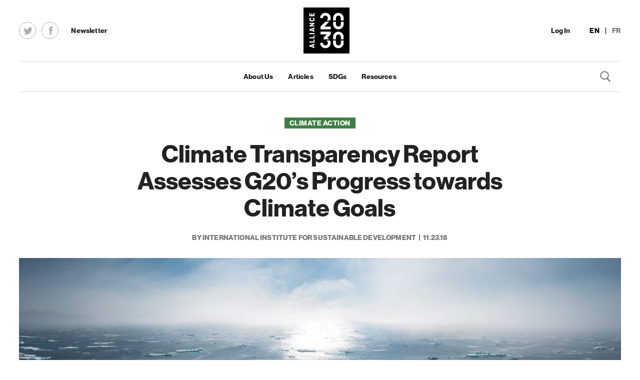

--- FILE ---
content_type: text/html; charset=UTF-8
request_url: https://alliance2030.ca/climate-transparency-report-assesses-g20s-progress-towards-climate-goals/
body_size: 10093
content:


	

	


<!DOCTYPE html>
<html lang="en">

	<head>
					

<!--
 ____      _ __  __   _   _ _____ ____  ____  ____
/ ___|    | |  \/  | | \ | | ____|  _ \|  _ \/ ___|
\___ \ _  | | |\/| | |  \| |  _| | |_) | | | \___ \
 ___) | |_| | |  | | | |\  | |___|  _ <| |_| |___) |
|____/ \___/|_|  |_| |_| \_|_____|_| \_|____/|____/

-->



<meta charset="UTF-8" />
<title>
	Climate Transparency Report Assesses G20’s Progress towards Climate Goals - Alliance 2030
</title>
<meta name="description" content="">
<meta http-equiv="Content-Type" content="text/html; charset=UTF-8" />
<meta http-equiv="X-UA-Compatible" content="IE=edge,chrome=1">
<meta name="viewport" content="width=device-width, initial-scale=1.0">




<link rel="apple-touch-icon" sizes="180x180" href="/wp-content/themes/sjm-genus/img/favicon/apple-touch-icon.png">
<link rel="icon" type="image/png" sizes="32x32" href="/wp-content/themes/sjm-genus/img/favicon/favicon-32x32.png">
<link rel="icon" type="image/png" sizes="16x16" href="/wp-content/themes/sjm-genus/img/favicon/favicon-16x16.png">
<link rel="manifest" href="/wp-content/themes/sjm-genus/img/favicon/site.webmanifest">
<link rel="mask-icon" href="/wp-content/themes/sjm-genus/img/favicon/safari-pinned-tab.svg" color="#5bbad5">
<link rel="shortcut icon" href="/wp-content/themes/sjm-genus/img/favicon/favicon.ico">
<meta name="msapplication-TileColor" content="#da532c">
<meta name="msapplication-config" content="/wp-content/themes/sjm-genus/img/favicon/browserconfig.xml">
<meta name="theme-color" content="#ffffff">

<link rel="author" href="https://alliance2030.ca/wp-content/themes/sjm-genus/humans.txt" />



<style>
		.sdg-category--no-poverty {
		background: #e5233d;
	}

	a:hover > .sdg-category--no-poverty,
	a:focus > .sdg-category--no-poverty {
		background: #bf0019;
	}

	.sdg-category--no-poverty span {
			}
		.sdg-category--zero-hunger {
		background: #dda73a;
	}

	a:hover > .sdg-category--zero-hunger,
	a:focus > .sdg-category--zero-hunger {
		background: #bf8000;
	}

	.sdg-category--zero-hunger span {
					color: #000000;
			}
		.sdg-category--good-health-and-well-being {
		background: #4ca146;
	}

	a:hover > .sdg-category--good-health-and-well-being,
	a:focus > .sdg-category--good-health-and-well-being {
		background: #088000;
	}

	.sdg-category--good-health-and-well-being span {
					color: #000000;
			}
		.sdg-category--quality-education {
		background: #c7212f;
	}

	a:hover > .sdg-category--quality-education,
	a:focus > .sdg-category--quality-education {
		background: #99000d;
	}

	.sdg-category--quality-education span {
			}
		.sdg-category--gender-equality {
		background: #ee402d;
	}

	a:hover > .sdg-category--gender-equality,
	a:focus > .sdg-category--gender-equality {
		background: #bf1300;
	}

	.sdg-category--gender-equality span {
					color: #000000;
			}
		.sdg-category--clean-water-and-sanitation {
		background: #28bfe6;
	}

	a:hover > .sdg-category--clean-water-and-sanitation,
	a:focus > .sdg-category--clean-water-and-sanitation {
		background: #0085a6;
	}

	.sdg-category--clean-water-and-sanitation span {
					color: #000000;
			}
		.sdg-category--affordable-and-clean-energy {
		background: #fbc412;
	}

	a:hover > .sdg-category--affordable-and-clean-energy,
	a:focus > .sdg-category--affordable-and-clean-energy {
		background: #cc9c00;
	}

	.sdg-category--affordable-and-clean-energy span {
					color: #000000;
			}
		.sdg-category--decent-work-and-economic-growth {
		background: #a31d44;
	}

	a:hover > .sdg-category--decent-work-and-economic-growth,
	a:focus > .sdg-category--decent-work-and-economic-growth {
		background: #800024;
	}

	.sdg-category--decent-work-and-economic-growth span {
			}
		.sdg-category--industry-innovation-and-infrastructure {
		background: #f26a2e;
	}

	a:hover > .sdg-category--industry-innovation-and-infrastructure,
	a:focus > .sdg-category--industry-innovation-and-infrastructure {
		background: #cc3d00;
	}

	.sdg-category--industry-innovation-and-infrastructure span {
					color: #000000;
			}
		.sdg-category--reduced-inequalities {
		background: #de1768;
	}

	a:hover > .sdg-category--reduced-inequalities,
	a:focus > .sdg-category--reduced-inequalities {
		background: #b30047;
	}

	.sdg-category--reduced-inequalities span {
			}
		.sdg-category--sustainable-cities-and-communities {
		background: #f89d2a;
	}

	a:hover > .sdg-category--sustainable-cities-and-communities,
	a:focus > .sdg-category--sustainable-cities-and-communities {
		background: #e67e00;
	}

	.sdg-category--sustainable-cities-and-communities span {
					color: #000000;
			}
		.sdg-category--responsible-consumption-and-production {
		background: #bf8d2c;
	}

	a:hover > .sdg-category--responsible-consumption-and-production,
	a:focus > .sdg-category--responsible-consumption-and-production {
		background: #996600;
	}

	.sdg-category--responsible-consumption-and-production span {
					color: #000000;
			}
		.sdg-category--climate-action {
		background: #407f46;
	}

	a:hover > .sdg-category--climate-action,
	a:focus > .sdg-category--climate-action {
		background: #0c5914;
	}

	.sdg-category--climate-action span {
			}
		.sdg-category--life-below-water {
		background: #1f97d4;
	}

	a:hover > .sdg-category--life-below-water,
	a:focus > .sdg-category--life-below-water {
		background: #006ea6;
	}

	.sdg-category--life-below-water span {
					color: #000000;
			}
		.sdg-category--life-on-land {
		background: #59ba47;
	}

	a:hover > .sdg-category--life-on-land,
	a:focus > .sdg-category--life-on-land {
		background: #158c00;
	}

	.sdg-category--life-on-land span {
					color: #000000;
			}
		.sdg-category--peace-justice-and-strong-institutions {
		background: #136a9f;
	}

	a:hover > .sdg-category--peace-justice-and-strong-institutions,
	a:focus > .sdg-category--peace-justice-and-strong-institutions {
		background: #004773;
	}

	.sdg-category--peace-justice-and-strong-institutions span {
			}
		.sdg-category--partnerships-for-the-goals {
		background: #14496b;
	}

	a:hover > .sdg-category--partnerships-for-the-goals,
	a:focus > .sdg-category--partnerships-for-the-goals {
		background: #002740;
	}

	.sdg-category--partnerships-for-the-goals span {
			}
		.sdg-category--all-sdgs {
		background: #5c3092;
	}

	a:hover > .sdg-category--all-sdgs,
	a:focus > .sdg-category--all-sdgs {
		background: #5c3092;
	}

	.sdg-category--all-sdgs span {
			}
	</style>

<link rel="author" type="text/plain" href="https://alliance2030.ca/humans.txt" />

	<!-- This site is optimized with the Yoast SEO plugin v15.7 - https://yoast.com/wordpress/plugins/seo/ -->
	<meta name="robots" content="index, follow, max-snippet:-1, max-image-preview:large, max-video-preview:-1" />
	<link rel="canonical" href="https://alliance2030.ca/climate-transparency-report-assesses-g20s-progress-towards-climate-goals/" />
	<meta property="og:locale" content="en_US" />
	<meta property="og:type" content="article" />
	<meta property="og:title" content="Climate Transparency Report Assesses G20’s Progress towards Climate Goals - Alliance 2030" />
	<meta property="og:url" content="https://alliance2030.ca/climate-transparency-report-assesses-g20s-progress-towards-climate-goals/" />
	<meta property="og:site_name" content="Alliance 2030" />
	<meta property="article:published_time" content="2018-11-23T18:17:14+00:00" />
	<meta property="article:modified_time" content="2018-11-23T17:43:33+00:00" />
	<meta name="twitter:card" content="summary_large_image" />
	<meta name="twitter:image" content="https://alliance2030.ca/wp-content/uploads/2018/11/william-bossen-120685-unsplash-1200x630.jpg" />
	<meta name="twitter:label1" content="Written by">
	<meta name="twitter:data1" content="International Institute for Sustainable Development">
	<meta name="twitter:label2" content="Est. reading time">
	<meta name="twitter:data2" content="3 minutes">
	<script type="application/ld+json" class="yoast-schema-graph">{"@context":"https://schema.org","@graph":[{"@type":"WebSite","@id":"https://alliance2030.ca/#website","url":"https://alliance2030.ca/","name":"Alliance 2030","description":"","potentialAction":[{"@type":"SearchAction","target":"https://alliance2030.ca/?s={search_term_string}","query-input":"required name=search_term_string"}],"inLanguage":"en-CA"},{"@type":"WebPage","@id":"https://alliance2030.ca/climate-transparency-report-assesses-g20s-progress-towards-climate-goals/#webpage","url":"https://alliance2030.ca/climate-transparency-report-assesses-g20s-progress-towards-climate-goals/","name":"Climate Transparency Report Assesses G20\u2019s Progress towards Climate Goals - Alliance 2030","isPartOf":{"@id":"https://alliance2030.ca/#website"},"datePublished":"2018-11-23T18:17:14+00:00","dateModified":"2018-11-23T17:43:33+00:00","author":{"@id":"https://alliance2030.ca/#/schema/person/e66d9a9d216c74a6594301c235fecb9d"},"inLanguage":"en-CA","potentialAction":[{"@type":"ReadAction","target":["https://alliance2030.ca/climate-transparency-report-assesses-g20s-progress-towards-climate-goals/"]}]},{"@type":"Person","@id":"https://alliance2030.ca/#/schema/person/e66d9a9d216c74a6594301c235fecb9d","name":"International Institute for Sustainable Development"}]}</script>
	<!-- / Yoast SEO plugin. -->


<link rel='dns-prefetch' href='//ajax.googleapis.com' />
<link rel='dns-prefetch' href='//s.w.org' />
<link rel='stylesheet' id='wp-block-library-css'  href='https://alliance2030.ca/wp-includes/css/dist/block-library/style.min.css?ver=5.6' type='text/css' media='all' />
<link rel='stylesheet' id='sjm-genus-style-css'  href='https://alliance2030.ca/wp-content/themes/sjm-genus/css/style.min.css?ver=4.1.2' type='text/css' media='all' />
<link rel="https://api.w.org/" href="https://alliance2030.ca/wp-json/" /><link rel="alternate" type="application/json" href="https://alliance2030.ca/wp-json/wp/v2/posts/25240" /><link rel="EditURI" type="application/rsd+xml" title="RSD" href="https://alliance2030.ca/xmlrpc.php?rsd" />
<link rel="wlwmanifest" type="application/wlwmanifest+xml" href="https://alliance2030.ca/wp-includes/wlwmanifest.xml" /> 
<meta name="generator" content="WordPress 5.6" />
<link rel='shortlink' href='https://alliance2030.ca/?p=25240' />
<link rel="alternate" type="application/json+oembed" href="https://alliance2030.ca/wp-json/oembed/1.0/embed?url=https%3A%2F%2Falliance2030.ca%2Fclimate-transparency-report-assesses-g20s-progress-towards-climate-goals%2F" />
<link rel="alternate" type="text/xml+oembed" href="https://alliance2030.ca/wp-json/oembed/1.0/embed?url=https%3A%2F%2Falliance2030.ca%2Fclimate-transparency-report-assesses-g20s-progress-towards-climate-goals%2F&#038;format=xml" />

			</head>

	<body class="post-template-default single single-post postid-25240 single-format-standard">

		

<div class="accessbility-shortcuts">
	<a href="#main">Skip to main content</a>
</div>

		
	
<header class="header js--header">

	<div class="grid">

		<div class="header__upper">

			<div class="header__left">

								<div class="header__left__social-links">
					<div class="social-icons">

	
						

<a aria-label="Twitter" class="twitter-icon" href="https://twitter.com/alliance2030ca" target="_blank" rel="noopener noreferrer nofollow external" data-wpel-link="external">
	<svg xmlns="http://www.w3.org/2000/svg" width="30" height="30" viewBox="-1 -2.5 19 19"><title>Twitter</title><path fill="#000" d="M15.261 3.441c.008.152.01.299.01.451 0 4.609-3.509 9.922-9.922 9.922A9.852 9.852 0 0 1 0 12.248c.271.035.551.049.831.049a7.008 7.008 0 0 0 4.332-1.49 3.494 3.494 0 0 1-3.257-2.422c.213.041.431.06.656.06.318 0 .627-.044.919-.119A3.495 3.495 0 0 1 .685 4.9v-.041a3.42 3.42 0 0 0 1.578.434A3.48 3.48 0 0 1 .711 2.392c0-.639.175-1.24.473-1.754a9.893 9.893 0 0 0 7.188 3.643A3.49 3.49 0 0 1 11.772 0c1.001 0 1.907.421 2.548 1.101a6.968 6.968 0 0 0 2.211-.848 3.49 3.49 0 0 1-1.535 1.933A6.89 6.89 0 0 0 17 1.634a7.13 7.13 0 0 1-1.739 1.807"/></svg>
</a>
		
						

<a aria-label="Facebook" class="facebook-icon" href="https://www.facebook.com/alliance2030ca" target="_blank" rel="noopener noreferrer nofollow external" data-wpel-link="external">
	<svg xmlns="http://www.w3.org/2000/svg" width="22" height="22" viewBox="-7 -2 22 22"><title>Facebook</title><path fill="#000000" d="M5.332 17.781V8.893H8v-2.67H5.332l.004-1.486c0-.799.271-1.178 1.419-1.178H8V0H4.443C1.775 0 1.775 2.667 1.775 3.559v2.664H0v2.67h1.775v8.889h3.557z"/></svg>
</a>
		
	
</div>


				</div>

								<a class="header__subscribe--desktop" href="https://alliance2030.us7.list-manage.com/subscribe?u=d3de3ffdff6696c682c3131ab&amp;id=d8c079edf8" target="_blank" rel="nooppener noreferrer nofollow external noopener" data-wpel-link="external">Newsletter</a>

			</div>

						<div class="header__left--tablet">
				<a class="header__subscribe--tablet" href="#">
					<p>Newsletter</p>
				</a>
			</div>

			<a aria-label="Alliance 2030 - Home" class="header__logo" href="/" data-wpel-link="internal">
				<svg class="svg-logo--alliance-oneline" xmlns="http://www.w3.org/2000/svg" viewBox="0 0 152.4 30.7" fill="#000"><path d="M52.1 17.3h2.4l-1.2-4.8zm-39.2 0h2.5l-1.3-4.8z"/><path d="M0 0v30.7h152.4V0H0zm16.4 21.5l-.5-1.9h-3.6l-.5 1.9H9.2l3.6-12.3h2.9l3.5 12.3h-2.8zm13.1 0h-7.3V9.2h2.7v9.9h4.6v2.4zm10.3 0h-7.3V9.2h2.7v9.9h4.6v2.4zm5.6 0h-2.7V9.2h2.7v12.3zm10.2 0l-.5-1.9h-3.6l-.5 1.9h-2.7l3.6-12.3h2.9l3.5 12.3h-2.7zm14.4 0h-2.2l-4-7v7h-2.5V9.2h2.3l3.8 6.8V9.2H70v12.3zm12.3-8h-2.6v-.3c0-1.1-.6-1.8-1.7-1.8-1 0-1.6.7-1.6 1.8v4.2c0 1.1.6 1.8 1.6 1.8 1.1 0 1.7-.7 1.7-1.8v-.3h2.6v.3c0 2.6-1.7 4.2-4.3 4.2-2.6 0-4.4-1.6-4.4-4.2v-4.3c0-2.6 1.5-4.2 4.4-4.2 2.6 0 4.3 1.6 4.3 4.2v.4zm11.4 8h-7.9V9.2h7.7v2.4h-5V14h4.4v2.4h-4.4V19h5.2v2.5zm14.5 0h-8v-2.3l3.6-3.6h3.4l-.1.1-.1.1-3.3 3.3h4.5v2.4zm-.4-6.8h-3.1l.6-.6c.3-.3.5-.7.5-1.2 0-1-.8-1.7-1.7-1.7s-1.7.8-1.7 1.7v.1H100v-.2c0-2.3 1.9-4.2 4.2-4.2 2.3 0 4.2 1.9 4.2 4.2-.2.7-.3 1.3-.6 1.9zm12.4 2.7c0 2.3-1.9 4.2-4.2 4.2s-4.2-1.9-4.2-4.2v-1.8h2.4v1.8c0 1 .8 1.7 1.7 1.7 1 0 1.7-.8 1.7-1.7v-1.8h2.4v1.8zm0-2.7h-2.4v-1.8c0-1-.8-1.7-1.7-1.7-1 0-1.7.8-1.7 1.7v1.8H112v-1.8c0-2.3 1.9-4.2 4.2-4.2s4.2 1.9 4.2 4.2v1.8zm11.2 3.6c-.4 1.6-1.7 2.9-3.3 3.1-.3 0-.5.1-.8.1-1 0-1.9-.3-2.7-1-.9-.8-1.5-2-1.5-3.2v-.2h2.4v.2c0 1 .8 1.7 1.7 1.7 1 0 1.7-.8 1.7-1.7 0-.8-.5-1.5-1.3-1.7l-.5-.1h3.8c.6.9.8 1.9.5 2.8zm.1-7.3l-2.5 2.5c.5.2 1 .6 1.4 1l.1.1h-4.7v-1.4L128 11h-4.5V8.7h8V11zm11.6 6.4c0 2.3-1.9 4.2-4.2 4.2-2.3 0-4.2-1.9-4.2-4.2v-1.8h2.4v1.8c0 1 .8 1.7 1.7 1.7 1 0 1.7-.8 1.7-1.7v-1.8h2.4v1.8zm0-2.7h-2.4v-1.8c0-1-.8-1.7-1.7-1.7-1 0-1.7.8-1.7 1.7v1.8h-2.4v-1.8c0-2.3 1.9-4.2 4.2-4.2 2.3 0 4.2 1.9 4.2 4.2v1.8z"/></svg>
				<svg class="svg-logo--alliance-square" xmlns="http://www.w3.org/2000/svg" viewBox="0 0 92.4 92.4" fill="#000"><path d="M0 0v92.4h92.4V0H0zm11.9 11.2h2v4.1h2v-3.7h2v3.7h2.2V11h2v6.6H11.9v-6.4zm10.2 64.2l-1.6.4v3l1.6.4v2.2l-10.3-3V76l10.3-3v2.4zm0-4.8H11.9v-2.3h8.2v-3.8h2v6.1zm0-8.5H11.9v-2.3h8.2V56h2v6.1zm0-8.6H11.9v-2.3h10.3v2.3zm0-10.7l-1.6.4v3l1.6.4v2.2l-10.3-3v-2.4l10.3-3v2.4zm0-10.1L16.3 36h5.9v2H11.9v-1.9l5.7-3.2h-5.7v-2.1h10.3v1.9zm-3.3-4.9h-3.6c-2.1 0-3.5-1.3-3.5-3.7 0-2.1 1.3-3.6 3.5-3.6h.3v2.2h-.2c-.9 0-1.5.5-1.5 1.4 0 .8.6 1.4 1.5 1.4h3.5c.9 0 1.5-.5 1.5-1.4 0-.9-.6-1.4-1.5-1.4h-.2v-2.2h.3c2.1 0 3.5 1.4 3.5 3.6-.1 2.2-1.5 3.7-3.6 3.7zM44 81.7c-5.9 0-10.6-4.7-10.6-10.6H39c0 2.8 2.2 5 5 5s5-2.2 5-5c0-2.3-1.6-4.3-3.7-4.8h8.1c.7 1.5 1.2 3.1 1.2 4.8 0 5.8-4.7 10.6-10.6 10.6zm10.6-27.6l-7 7c1.6.6 3.1 1.6 4.2 2.9H40.4v-3.5l6.4-6.4H34.2v-5.6h20.5v5.6zm0-10.2H34.2v-5.6l9.8-9.9h7.9l-.3.3-9.5 9.6h12.6v5.6zm-1.2-17.7h-7.2l1.4-1.4c.9-.9 1.4-2.1 1.4-3.5 0-2.8-2.2-5-5-5s-5 2.2-5 5h-5.6c0-5.9 4.7-10.6 10.6-10.6 5.9 0 10.6 4.7 10.6 10.6 0 1.8-.4 3.5-1.2 4.9zm27.3 44.9c0 5.9-4.7 10.6-10.6 10.6-5.9 0-10.6-4.7-10.6-10.6v-4.8h5.6v4.8c0 2.8 2.2 5 5 5s5-2.2 5-5v-4.8h5.6v4.8zm0-7.1h-5.6v-4.8c0-2.8-2.2-5-5-5s-5 2.2-5 5V64h-5.6v-4.8c0-5.9 4.7-10.6 10.6-10.6 5.9 0 10.6 4.7 10.6 10.6V64zm0-30.7c0 5.9-4.7 10.6-10.6 10.6-5.9 0-10.6-4.7-10.6-10.6v-4.8h5.6v4.8c0 2.8 2.2 5 5 5s5-2.2 5-5v-4.8h5.6v4.8zm0-7.1h-5.6v-4.8c0-2.8-2.2-5-5-5s-5 2.2-5 5v4.8h-5.6v-4.8c0-5.9 4.7-10.6 10.6-10.6 5.9 0 10.6 4.7 10.6 10.6v4.8z"/><path d="M18.6 76.3l-4 1 4 1zm0-32.6l-4 1 4 1z"/></svg>
			</a>

			<div class="header__right">

								<ul class="header__right__account">
					
											<li>
							<a href="https://alliance2030.ca/log-in/" data-wpel-link="internal">Log In</a>
						</li>
									</ul>

								<ul class="header__right__language-switcher">
											<li>
							<a class="is-current-lang" href="https://alliance2030.ca/climate-transparency-report-assesses-g20s-progress-towards-climate-goals/" aria-label="English" data-wpel-link="internal">EN</a>
						</li>

													<li aria-hidden="true">
								&nbsp;|&nbsp;
							</li>
																	<li>
							<a class="" href="https://alliance2030.ca/fr/" aria-label="French" data-wpel-link="internal">FR</a>
						</li>

															</ul>

			</div>

						<div class="header__right--mobile">
				<a class="header__subscribe--mobile" href="#">
					<p>Newsletter</p>
				</a>
				<button aria-label="Toggle Mobile Navigation" class="js--toggle-mobile-nav">
					<?xml version="1.0" encoding="utf-8"?>
<svg class="icon-hamburger is-visible" version="1.1"  xmlns="http://www.w3.org/2000/svg" xmlns:xlink="http://www.w3.org/1999/xlink" x="0px" y="0px"
	 viewBox="0 0 18 12" style="enable-background:new 0 0 18 12;" xml:space="preserve">
<g>
	<g>
		<g>
			<rect width="18" height="2"/>
		</g>
		<g>
			<rect y="5" width="18" height="2"/>
		</g>
		<g>
			<rect y="10" width="18" height="2"/>
		</g>
	</g>
</g>
</svg>
					<?xml version="1.0" encoding="utf-8"?>
<svg class="icon-close" version="1.1"  xmlns="http://www.w3.org/2000/svg" xmlns:xlink="http://www.w3.org/1999/xlink" x="0px" y="0px"
	 viewBox="0 0 16.6 16.4" style="enable-background:new 0 0 16.6 16.4;" xml:space="preserve">
<polygon points="16.6,1.4 15.2,0 8.3,6.9 1.4,0 0,1.4 6.9,8.3 0.2,15 1.6,16.4 8.3,9.7 15,16.4 16.4,15 9.7,8.3 "/>
</svg>
				</button>
			</div>

		</div>

		<div class="header__lower js--header-lower">

			<div class="header__menu is-visible js--header-menu">

								<nav aria-label="Main menu">
											<a href="https://alliance2030.ca/about/" data-wpel-link="internal">About Us</a>
											<a href="https://alliance2030.ca/articles/" data-wpel-link="internal">Articles</a>
											<a href="/#sdg" data-wpel-link="internal">SDGs</a>
											<a href="https://resources.alliance2030.ca" data-wpel-link="external" target="_blank" rel="nofollow external noopener noreferrer">Resources</a>
									</nav>

			</div>

						<div class="header__search js--header-search">
				<form role="search" method="GET" action="/">
					<label class="visually-hidden" for="header-search-input">Search</label>
					<input class="js--header-search-input" type="search" name="s" value="" id="header-search-input" placeholder="Search">
				</form>
			</div>

						<button aria-label="Toggle Search" class="header__menu__search-icon js--toggle-header-search" href="#">
				<img aria-label="Open Search" class="js--header-search-icon" src="/wp-content/themes/sjm-genus/img/dst/icon-search.svg" alt="Open Search">
				<img aria-label="Close Search" class="header-close-search-icon js--header-close-search-icon" src="/wp-content/themes/sjm-genus/img/dst/icon-x.svg" alt="Close Search">
			</button>

		</div>

	</div>

</header>

		<main id="main" role="main">
			
	
<section class="page-header">

	<div class="grid">

		<div class="page-header__inner-wrapper">

							<div class="page-header__categories">
					<a href="https://alliance2030.ca/sdg/climate-action/" data-wpel-link="internal">
						
	<div class="sdg-category sdg-category--single-header sdg-category--climate-action">
		<span>Climate Action</span>
	</div>
					</a>
				</div>
			
			
							<h1>Climate Transparency Report Assesses G20’s Progress towards Climate Goals</h1>
			
							<span class="page-header__post-info">
											<span>By International Institute for Sustainable Development</span>
																<time datetime="2018-11-23">11.23.18</time>
									</span>
			
			
		</div>

	</div>

</section>

	
			

<figure class="grid hero-image">
	<div class="hero-image__inner">
		<img
			src="https://alliance2030.ca/wp-content/uploads/2018/11/william-bossen-120685-unsplash-1200x675-c-default.jpg"
			srcset="https://alliance2030.ca/wp-content/uploads/2018/11/william-bossen-120685-unsplash-480x270-c-default.jpg 480w,
				https://alliance2030.ca/wp-content/uploads/2018/11/william-bossen-120685-unsplash-720x405-c-default.jpg 720w,
				https://alliance2030.ca/wp-content/uploads/2018/11/william-bossen-120685-unsplash-960x540-c-default.jpg 960w,
				https://alliance2030.ca/wp-content/uploads/2018/11/william-bossen-120685-unsplash-1200x675-c-default.jpg 1200w,
				https://alliance2030.ca/wp-content/uploads/2018/11/william-bossen-120685-unsplash-1440x810-c-default.jpg 1440w,
				https://alliance2030.ca/wp-content/uploads/2018/11/william-bossen-120685-unsplash-1680x945-c-default.jpg 1680w,
				https://alliance2030.ca/wp-content/uploads/2018/11/william-bossen-120685-unsplash-1920x1080-c-default.jpg 1920w,
				https://alliance2030.ca/wp-content/uploads/2018/11/william-bossen-120685-unsplash-2240x1260-c-default.jpg 2240w,
				https://alliance2030.ca/wp-content/uploads/2018/11/william-bossen-120685-unsplash-2560x1440-c-default.jpg 2560w"
			sizes="( min-width: 1280px ) calc( 1280px - 6vw ), ( min-width: 768px ) 94vw, 100vw"
			alt=""
		>
					<figcaption class="grid">Photo by William Bossen on Unsplash</figcaption>
			</div>
</figure>
	
	<div class="grid article-page">

		<div class="article-page__main">

			<header class="article-page__header">
								
				<div class="article-page__header__social">
					<h2 class="article-page__header__social__heading">Share</h2>
					<div class="social-icons">

	
						

<a aria-label="Post to Twitter" class="twitter-icon" href="//twitter.com/intent/tweet?url=https%3A%2F%2Falliance2030.ca%2Fclimate-transparency-report-assesses-g20s-progress-towards-climate-goals%2Ftext=Climate%20Transparency%20Report%20Assesses%20G20%E2%80%99s%20Progress%20towards%20Climate%20Goals" target="_blank" rel="noopener noreferrer nofollow external" data-wpel-link="external">
	<svg xmlns="http://www.w3.org/2000/svg" width="30" height="30" viewBox="-1 -2.5 19 19"><title>Twitter</title><path fill="#000" d="M15.261 3.441c.008.152.01.299.01.451 0 4.609-3.509 9.922-9.922 9.922A9.852 9.852 0 0 1 0 12.248c.271.035.551.049.831.049a7.008 7.008 0 0 0 4.332-1.49 3.494 3.494 0 0 1-3.257-2.422c.213.041.431.06.656.06.318 0 .627-.044.919-.119A3.495 3.495 0 0 1 .685 4.9v-.041a3.42 3.42 0 0 0 1.578.434A3.48 3.48 0 0 1 .711 2.392c0-.639.175-1.24.473-1.754a9.893 9.893 0 0 0 7.188 3.643A3.49 3.49 0 0 1 11.772 0c1.001 0 1.907.421 2.548 1.101a6.968 6.968 0 0 0 2.211-.848 3.49 3.49 0 0 1-1.535 1.933A6.89 6.89 0 0 0 17 1.634a7.13 7.13 0 0 1-1.739 1.807"/></svg>
</a>
		
						

<a aria-label="Share on Facebook" class="facebook-icon" href="//www.facebook.com/sharer/sharer.php?u=https%3A%2F%2Falliance2030.ca%2Fclimate-transparency-report-assesses-g20s-progress-towards-climate-goals%2F" target="_blank" rel="noopener noreferrer nofollow external" data-wpel-link="external">
	<svg xmlns="http://www.w3.org/2000/svg" width="22" height="22" viewBox="-7 -2 22 22"><title>Facebook</title><path fill="#000000" d="M5.332 17.781V8.893H8v-2.67H5.332l.004-1.486c0-.799.271-1.178 1.419-1.178H8V0H4.443C1.775 0 1.775 2.667 1.775 3.559v2.664H0v2.67h1.775v8.889h3.557z"/></svg>
</a>
		
	
</div>


				</div>

			</header>

			<article class="article-page__main-content">
				<div class="article-page__main-content__main">
											<div class="article-page__main-content__block">
							<p class="syndicated-attribution"><em>From IISD's SDG Knowledge Hub</em></p>
<p>14 November 2018: Eighty-two percent of the G20’s energy supply still comes from fossil fuels, according to a Climate Transparency report titled, ‘Brown to Green: The G20 Transition to a Low-carbon Economy 2018.’ The publication assesses how far G20 countries have progressed in their transition from a “brown” economy based on fossil fuels to a “green,” low-carbon and climate-resilient economy.<span id="more-378988"></span></p>
<p>In Saudi Arabia, Australia and Japan, for example, fossil fuels still comprise more than 90% of the energy supply, according to the report. The authors argue that the G20 economies must cut their emissions by half by 2030 to keep global warming below 1.5°C above preindustrial levels, given that they account for 80% of global emissions. They lament that G20 countries continue to “pour money” into factors such as fossil fuel subsidies that drive climate disruption, with Saudi Arabia, Italy, Australia and Brazil providing the highest amount of subsidies per gross domestic product (GDP).</p>
<p>The report draws on emissions data from 2017, and covers 80 indicators around emissions, decarbonization, climate policies, finance and vulnerability to the impacts of climate change. It presents summaries and sectoral comparisons at the overall G20 level as well as at the country level. The report identifies G20 leaders and laggards in sectoral performances, and points to the power and transport sectors as those requiring the most urgent climate action. The report also assesses the buildings, industry and forestry sector.</p>
<p>The NDCs of the Russian Federation, Saudi Arabia and Turkey would lead to warming that exceeds 4°C.</p>
<p>Most G20 countries spend more on fossil fuel subsidies than they receive in public revenues from carbon pricing, according to the report, with fossil fuel subsidies increasing from US$75 billion to US$147 billion between 2007 and 2016. Canada and France, however, generated more from carbon pricing in 2017 than what they spent on fossil fuel subsidies in 2016.</p>
<p>Regarding meeting the goals of the Paris Agreement on climate change, none of the G20 economies’ climate pledges are on a 1.5°C-compatible pathway, although India’s Nationally Determined Contribution (NDC) is the most ambitious and closest to the 1.5°C limit. The NDCs of the Russian Federation, Saudi Arabia and Turkey, the report warns, would lead to warming that exceeds 4°C.</p>
<p>The report describes the efforts of several G20 countries on transition towards greener economies, highlighting national or regional initiatives in Australia, Canada, China, the EU, France, Germany, Indonesia, South Africa and the US.</p>
<p>The publication consists of a summary report and in-depth country profiles for each G20 country, as well as a technical note on data sources and methodology. This is the fourth edition of the ‘Brown to Green Report,’ which is an annual review of G20 climate action and its transition to a low-carbon economy. <a href="https://www.climate-transparency.org/" data-wpel-link="external" target="_blank" rel="nofollow external noopener noreferrer">Climate Transparency</a> is a global partnership that aims to stimulate a “race to the top” in G20 climate action and shift investments towards zero-carbon technologies through enhanced transparency. [Publication: <a href="https://newclimate.org/wp-content/uploads/2018/11/B2G_2018_rev.pdf" data-wpel-link="external" target="_blank" rel="nofollow external noopener noreferrer">Brown to Green: The G20 Transition to a Low-carbon Economy 2018</a>] [<a href="https://newclimate.org/wp-content/uploads/2018/11/B2G_Technical_Note.pdf" data-wpel-link="external" target="_blank" rel="nofollow external noopener noreferrer">Technical Note</a>] [<a href="https://newclimate.org/2018/11/14/brown-to-green-report-2018/" data-wpel-link="external" target="_blank" rel="nofollow external noopener noreferrer">Publication Landing Page and Links to Country Profiles</a>] [<a href="https://newclimate.org/wp-content/uploads/2018/11/B2G_2018_Press_Release.pdf" data-wpel-link="external" target="_blank" rel="nofollow external noopener noreferrer">New Climate Institute Press Release</a>] [<a href="https://www.climate-transparency.org/wp-content/uploads/2018/11/PR_Finance_Brown-to-Green-Report-2018.pdf" data-wpel-link="external" target="_blank" rel="nofollow external noopener noreferrer">Climate Transparency Press Release on Finance</a>]</p>

						</div>
					
				</div>
			</article>

		</div>

				
<aside class="article-page__sidebar">
			<div class="article-page__sidebar__categories">
			<h2 class="sidebar-title">Related Goals</h2>

							<a href="https://alliance2030.ca/sdg/industry-innovation-and-infrastructure/" data-wpel-link="internal">
					
	<div class="sdg-category sdg-category--industry-innovation-and-infrastructure">
		<span>Industry, Innovation and Infrastructure</span>
	</div>
				</a>

									<span class="article-page__sidebar__category-spacer" aria-hidden="true"></span>
											<a href="https://alliance2030.ca/sdg/partnerships-for-the-goals/" data-wpel-link="internal">
					
	<div class="sdg-category sdg-category--partnerships-for-the-goals">
		<span>Partnerships for the Goals</span>
	</div>
				</a>

									</div>
	
			<div class="article-page__sidebar__related">
			<h2 class="sidebar-title">Related Articles</h2>

							



	
	

		
	
									
																											

	
<a class="post-preview post-preview--single-sidebar" href="https://alliance2030.ca/water-watchers-protecting-water-resources-for-life-not-profit/" data-wpel-link="internal">

	<div class="post-preview__text post-preview__text--single-sidebar">

					<h3 class="post-preview__title post-preview__title--single-sidebar">Water Watchers: Protecting Water Resources for Life, Not Profit</h3>
		
					<p class="post-preview__info post-preview__info--single-sidebar">
				<span>By The Youth Harbour</span>
								<time datetime="2024-06-26">06.26.24</time>
							</p>
			</div>

</a>
							



	
	

		
	
									
																											

	
<a class="post-preview post-preview--single-sidebar" href="https://alliance2030.ca/navigating-the-stormy-sea-of-climate-change-with-environmental-education/" data-wpel-link="internal">

	<div class="post-preview__text post-preview__text--single-sidebar">

					<h3 class="post-preview__title post-preview__title--single-sidebar">Navigating The Stormy Sea of Climate Change with Environmental Education</h3>
		
					<p class="post-preview__info post-preview__info--single-sidebar">
				<span>By Community Foundations of Canada</span>
								<time datetime="2024-06-05">06.05.24</time>
							</p>
			</div>

</a>
							



	
	

		
	
									
																											

	
<a class="post-preview post-preview--single-sidebar" href="https://alliance2030.ca/breaking-down-climate-finance-into-actionable-sdg-steps-for-organizations/" data-wpel-link="internal">

	<div class="post-preview__text post-preview__text--single-sidebar">

					<h3 class="post-preview__title post-preview__title--single-sidebar">Breaking Down Climate Finance into Actionable SDG Steps for Organizations</h3>
		
					<p class="post-preview__info post-preview__info--single-sidebar">
				<span>By Community Foundations of Canada</span>
								<time datetime="2024-05-30">05.30.24</time>
							</p>
			</div>

</a>
					</div>
	</aside>

	</div>

	
		</main>

		
<footer class="footer">

	<div class="grid">

		<div class="footer__upper">

			<div class="footer__logo">
				<svg class="svg-logo--alliance-oneline" xmlns="http://www.w3.org/2000/svg" viewBox="0 0 152.4 30.7" fill="#fff"><path d="M52.1 17.3h2.4l-1.2-4.8zm-39.2 0h2.5l-1.3-4.8z"/><path d="M0 0v30.7h152.4V0H0zm16.4 21.5l-.5-1.9h-3.6l-.5 1.9H9.2l3.6-12.3h2.9l3.5 12.3h-2.8zm13.1 0h-7.3V9.2h2.7v9.9h4.6v2.4zm10.3 0h-7.3V9.2h2.7v9.9h4.6v2.4zm5.6 0h-2.7V9.2h2.7v12.3zm10.2 0l-.5-1.9h-3.6l-.5 1.9h-2.7l3.6-12.3h2.9l3.5 12.3h-2.7zm14.4 0h-2.2l-4-7v7h-2.5V9.2h2.3l3.8 6.8V9.2H70v12.3zm12.3-8h-2.6v-.3c0-1.1-.6-1.8-1.7-1.8-1 0-1.6.7-1.6 1.8v4.2c0 1.1.6 1.8 1.6 1.8 1.1 0 1.7-.7 1.7-1.8v-.3h2.6v.3c0 2.6-1.7 4.2-4.3 4.2-2.6 0-4.4-1.6-4.4-4.2v-4.3c0-2.6 1.5-4.2 4.4-4.2 2.6 0 4.3 1.6 4.3 4.2v.4zm11.4 8h-7.9V9.2h7.7v2.4h-5V14h4.4v2.4h-4.4V19h5.2v2.5zm14.5 0h-8v-2.3l3.6-3.6h3.4l-.1.1-.1.1-3.3 3.3h4.5v2.4zm-.4-6.8h-3.1l.6-.6c.3-.3.5-.7.5-1.2 0-1-.8-1.7-1.7-1.7s-1.7.8-1.7 1.7v.1H100v-.2c0-2.3 1.9-4.2 4.2-4.2 2.3 0 4.2 1.9 4.2 4.2-.2.7-.3 1.3-.6 1.9zm12.4 2.7c0 2.3-1.9 4.2-4.2 4.2s-4.2-1.9-4.2-4.2v-1.8h2.4v1.8c0 1 .8 1.7 1.7 1.7 1 0 1.7-.8 1.7-1.7v-1.8h2.4v1.8zm0-2.7h-2.4v-1.8c0-1-.8-1.7-1.7-1.7-1 0-1.7.8-1.7 1.7v1.8H112v-1.8c0-2.3 1.9-4.2 4.2-4.2s4.2 1.9 4.2 4.2v1.8zm11.2 3.6c-.4 1.6-1.7 2.9-3.3 3.1-.3 0-.5.1-.8.1-1 0-1.9-.3-2.7-1-.9-.8-1.5-2-1.5-3.2v-.2h2.4v.2c0 1 .8 1.7 1.7 1.7 1 0 1.7-.8 1.7-1.7 0-.8-.5-1.5-1.3-1.7l-.5-.1h3.8c.6.9.8 1.9.5 2.8zm.1-7.3l-2.5 2.5c.5.2 1 .6 1.4 1l.1.1h-4.7v-1.4L128 11h-4.5V8.7h8V11zm11.6 6.4c0 2.3-1.9 4.2-4.2 4.2-2.3 0-4.2-1.9-4.2-4.2v-1.8h2.4v1.8c0 1 .8 1.7 1.7 1.7 1 0 1.7-.8 1.7-1.7v-1.8h2.4v1.8zm0-2.7h-2.4v-1.8c0-1-.8-1.7-1.7-1.7-1 0-1.7.8-1.7 1.7v1.8h-2.4v-1.8c0-2.3 1.9-4.2 4.2-4.2 2.3 0 4.2 1.9 4.2 4.2v1.8z"/></svg>
				<svg class="svg-logo--alliance-square" xmlns="http://www.w3.org/2000/svg" viewBox="0 0 92.4 92.4" fill="#fff"><path d="M0 0v92.4h92.4V0H0zm11.9 11.2h2v4.1h2v-3.7h2v3.7h2.2V11h2v6.6H11.9v-6.4zm10.2 64.2l-1.6.4v3l1.6.4v2.2l-10.3-3V76l10.3-3v2.4zm0-4.8H11.9v-2.3h8.2v-3.8h2v6.1zm0-8.5H11.9v-2.3h8.2V56h2v6.1zm0-8.6H11.9v-2.3h10.3v2.3zm0-10.7l-1.6.4v3l1.6.4v2.2l-10.3-3v-2.4l10.3-3v2.4zm0-10.1L16.3 36h5.9v2H11.9v-1.9l5.7-3.2h-5.7v-2.1h10.3v1.9zm-3.3-4.9h-3.6c-2.1 0-3.5-1.3-3.5-3.7 0-2.1 1.3-3.6 3.5-3.6h.3v2.2h-.2c-.9 0-1.5.5-1.5 1.4 0 .8.6 1.4 1.5 1.4h3.5c.9 0 1.5-.5 1.5-1.4 0-.9-.6-1.4-1.5-1.4h-.2v-2.2h.3c2.1 0 3.5 1.4 3.5 3.6-.1 2.2-1.5 3.7-3.6 3.7zM44 81.7c-5.9 0-10.6-4.7-10.6-10.6H39c0 2.8 2.2 5 5 5s5-2.2 5-5c0-2.3-1.6-4.3-3.7-4.8h8.1c.7 1.5 1.2 3.1 1.2 4.8 0 5.8-4.7 10.6-10.6 10.6zm10.6-27.6l-7 7c1.6.6 3.1 1.6 4.2 2.9H40.4v-3.5l6.4-6.4H34.2v-5.6h20.5v5.6zm0-10.2H34.2v-5.6l9.8-9.9h7.9l-.3.3-9.5 9.6h12.6v5.6zm-1.2-17.7h-7.2l1.4-1.4c.9-.9 1.4-2.1 1.4-3.5 0-2.8-2.2-5-5-5s-5 2.2-5 5h-5.6c0-5.9 4.7-10.6 10.6-10.6 5.9 0 10.6 4.7 10.6 10.6 0 1.8-.4 3.5-1.2 4.9zm27.3 44.9c0 5.9-4.7 10.6-10.6 10.6-5.9 0-10.6-4.7-10.6-10.6v-4.8h5.6v4.8c0 2.8 2.2 5 5 5s5-2.2 5-5v-4.8h5.6v4.8zm0-7.1h-5.6v-4.8c0-2.8-2.2-5-5-5s-5 2.2-5 5V64h-5.6v-4.8c0-5.9 4.7-10.6 10.6-10.6 5.9 0 10.6 4.7 10.6 10.6V64zm0-30.7c0 5.9-4.7 10.6-10.6 10.6-5.9 0-10.6-4.7-10.6-10.6v-4.8h5.6v4.8c0 2.8 2.2 5 5 5s5-2.2 5-5v-4.8h5.6v4.8zm0-7.1h-5.6v-4.8c0-2.8-2.2-5-5-5s-5 2.2-5 5v4.8h-5.6v-4.8c0-5.9 4.7-10.6 10.6-10.6 5.9 0 10.6 4.7 10.6 10.6v4.8z"/><path d="M18.6 76.3l-4 1 4 1zm0-32.6l-4 1 4 1z"/></svg>
			</div>

			<div class="footer__menu">

									<div class="footer__menu__section">
						<strong>About</strong>
						<nav aria-label="About Menu">
															<a href="https://alliance2030.ca/about/" data-wpel-link="internal">Alliance 2030</a>
															<a href="https://alliance2030.ca/resources/" data-wpel-link="internal">Resources</a>
													</nav>
					</div>
									<div class="footer__menu__section">
						<strong>Legal</strong>
						<nav aria-label="Legal Menu">
															<a href="https://alliance2030.ca/privacy-policy/" data-wpel-link="internal">Privacy Policy</a>
															<a href="https://alliance2030.ca/terms-of-use/" data-wpel-link="internal">Terms of Use</a>
													</nav>
					</div>
				
			</div>
		</div>

		<div class="footer__lower">

			<div class="footer__legal">
				<small>
					<span>&copy; Alliance 2030</span> / <span>Alliance 2030</span>,  2026
				</small>
			</div>

		</div>

	</div>

</footer>
		<script type='text/javascript' src='//ajax.googleapis.com/ajax/libs/jquery/3.1.1/jquery.min.js' id='jquery-js'></script>
<script type='text/javascript' src='https://alliance2030.ca/wp-content/plugins/sjm-plugins/assets/js/lib/lazysizes.min.js?ver=4.1.2' id='lazysizes-js'></script>
<script type='text/javascript' src='https://alliance2030.ca/wp-content/themes/sjm-genus/js/vendor/dst/vendor.min.js?ver=4.1.2' id='sjm-genus-vendor-js'></script>
<script type='text/javascript' id='sjm-genus-theme-js-extra'>
/* <![CDATA[ */
var sjmGenus = {"searchQuery":"","ajaxUrl":"https:\/\/alliance2030.ca\/wp-admin\/admin-ajax.php","pageUrl":"https:\/\/alliance2030.ca\/climate-transparency-report-assesses-g20s-progress-towards-climate-goals\/","isSearchPage":"","myAccount":{"strings":{"postTitle":"Title","fileUpload":"Choose a file","deletePostConfirmation":"Are you sure you want to delete this item?"},"reCaptcha":{"error":"reCAPTCHA checkbox is not checked"}},"loadMore":{"posts":"{\"page\":0,\"name\":\"climate-transparency-report-assesses-g20s-progress-towards-climate-goals\",\"error\":\"\",\"m\":\"\",\"p\":0,\"post_parent\":\"\",\"subpost\":\"\",\"subpost_id\":\"\",\"attachment\":\"\",\"attachment_id\":0,\"pagename\":\"\",\"page_id\":0,\"second\":\"\",\"minute\":\"\",\"hour\":\"\",\"day\":0,\"monthnum\":0,\"year\":0,\"w\":0,\"category_name\":\"\",\"tag\":\"\",\"cat\":\"\",\"tag_id\":\"\",\"author\":\"\",\"author_name\":\"\",\"feed\":\"\",\"tb\":\"\",\"paged\":0,\"meta_key\":\"\",\"meta_value\":\"\",\"preview\":\"\",\"s\":\"\",\"sentence\":\"\",\"title\":\"\",\"fields\":\"\",\"menu_order\":\"\",\"embed\":\"\",\"category__in\":[],\"category__not_in\":[],\"category__and\":[],\"post__in\":[],\"post__not_in\":[],\"post_name__in\":[],\"tag__in\":[],\"tag__not_in\":[],\"tag__and\":[],\"tag_slug__in\":[],\"tag_slug__and\":[],\"post_parent__in\":[],\"post_parent__not_in\":[],\"author__in\":[],\"author__not_in\":[],\"tax_query\":[{\"taxonomy\":\"language\",\"field\":\"term_taxonomy_id\",\"terms\":2,\"operator\":\"IN\"}],\"ignore_sticky_posts\":false,\"suppress_filters\":false,\"cache_results\":true,\"update_post_term_cache\":true,\"lazy_load_term_meta\":true,\"update_post_meta_cache\":true,\"post_type\":\"\",\"posts_per_page\":10,\"nopaging\":false,\"comments_per_page\":\"50\",\"no_found_rows\":false,\"order\":\"DESC\"}","current_page":1,"max_page":0}};
/* ]]> */
</script>
<script type='text/javascript' src='https://alliance2030.ca/wp-content/themes/sjm-genus/js/theme/dst/theme.min.js?ver=4.1.2' id='sjm-genus-theme-js'></script>
<script type="text/javascript">(function() {
				var expirationDate = new Date();
				expirationDate.setTime( expirationDate.getTime() + 31536000 * 1000 );
				document.cookie = "pll_language=en; expires=" + expirationDate.toUTCString() + "; path=/; secure; SameSite=Lax";
			}());</script>

		
<div class="mobile-nav js--mobile-nav">

	<div class="mobile-nav__upper">

		<div class="mobile-nav__search">
			<form role="search" method="GET" action="https://alliance2030.ca/">
				<label class="visually-hidden" for="mobile-search-input">Search</label>
				<input id="mobile-search-input" type="text" name="s" value="" placeholder="Search">
								<input type="image" src="/wp-content/themes/sjm-genus/img/dst/icon-search.svg" alt="Submit">
			</form>
		</div>

		<nav class="mobile-nav__menu" aria-label="Mobile menu">
							<a href="https://alliance2030.ca/about/" class=" menu-item menu-item-type-post_type menu-item-object-page menu-item-927" data-wpel-link="internal">About Us</a>
							<a href="https://alliance2030.ca/articles/" class=" menu-item menu-item-type-post_type menu-item-object-page current_page_parent menu-item-27707" data-wpel-link="internal">Articles</a>
							<a href="/#sdg" class=" menu-item menu-item-type-custom menu-item-object-custom menu-item-27704" data-wpel-link="internal">SDGs</a>
							<a href="https://resources.alliance2030.ca" class=" menu-item menu-item-type-custom menu-item-object-custom menu-item-27705" data-wpel-link="external" target="_blank" rel="nofollow external noopener noreferrer">Resources</a>
					</nav>

	</div>

	<div class="mobile-nav__lower">

		<div class="mobile-nav__account">
			
							<a href="https://alliance2030.ca/log-in/" data-wpel-link="internal">Log In</a>
			
						<div class="mobile-nav__account-switcher">
									<a class="is-current-lang" href="https://alliance2030.ca/climate-transparency-report-assesses-g20s-progress-towards-climate-goals/" aria-label="English" data-wpel-link="internal">EN</a>

											<span class="separator" aria-hidden="true">&nbsp;|&nbsp;</span>
														<a class="" href="https://alliance2030.ca/fr/" aria-label="French" data-wpel-link="internal">FR</a>

												</div>
		</div>

		<div class="mobile-nav__social">
			<div class="social-icons">

	
						

<a aria-label="Twitter" class="twitter-icon" href="https://twitter.com/alliance2030ca" target="_blank" rel="noopener noreferrer nofollow external" data-wpel-link="external">
	<svg xmlns="http://www.w3.org/2000/svg" width="30" height="30" viewBox="-1 -2.5 19 19"><title>Twitter</title><path fill="#000" d="M15.261 3.441c.008.152.01.299.01.451 0 4.609-3.509 9.922-9.922 9.922A9.852 9.852 0 0 1 0 12.248c.271.035.551.049.831.049a7.008 7.008 0 0 0 4.332-1.49 3.494 3.494 0 0 1-3.257-2.422c.213.041.431.06.656.06.318 0 .627-.044.919-.119A3.495 3.495 0 0 1 .685 4.9v-.041a3.42 3.42 0 0 0 1.578.434A3.48 3.48 0 0 1 .711 2.392c0-.639.175-1.24.473-1.754a9.893 9.893 0 0 0 7.188 3.643A3.49 3.49 0 0 1 11.772 0c1.001 0 1.907.421 2.548 1.101a6.968 6.968 0 0 0 2.211-.848 3.49 3.49 0 0 1-1.535 1.933A6.89 6.89 0 0 0 17 1.634a7.13 7.13 0 0 1-1.739 1.807"/></svg>
</a>
		
						

<a aria-label="Facebook" class="facebook-icon" href="https://www.facebook.com/alliance2030ca" target="_blank" rel="noopener noreferrer nofollow external" data-wpel-link="external">
	<svg xmlns="http://www.w3.org/2000/svg" width="22" height="22" viewBox="-7 -2 22 22"><title>Facebook</title><path fill="#000000" d="M5.332 17.781V8.893H8v-2.67H5.332l.004-1.486c0-.799.271-1.178 1.419-1.178H8V0H4.443C1.775 0 1.775 2.667 1.775 3.559v2.664H0v2.67h1.775v8.889h3.557z"/></svg>
</a>
		
	
</div>


		</div>

	</div>
</div>

	</body>

</html>

<!--
Performance optimized by W3 Total Cache. Learn more: https://www.boldgrid.com/w3-total-cache/


Served from: alliance2030.ca @ 2026-01-14 23:28:59 by W3 Total Cache
-->

--- FILE ---
content_type: text/css
request_url: https://alliance2030.ca/wp-content/themes/sjm-genus/css/style.min.css?ver=4.1.2
body_size: 19761
content:
@charset "UTF-8";html{line-height:1.15;-ms-text-size-adjust:100%;-webkit-text-size-adjust:100%}body{margin:0}article,aside,footer,header,nav,section{display:block}h1{font-size:2em;margin:.67em 0}figcaption,figure,main{display:block}figure{margin:1em 40px}hr{-webkit-box-sizing:content-box;box-sizing:content-box;height:0;overflow:visible}pre{font-family:monospace,monospace;font-size:1em}a{background-color:transparent;-webkit-text-decoration-skip:objects}abbr[title]{border-bottom:none;text-decoration:underline;-webkit-text-decoration:underline dotted;text-decoration:underline dotted}b,strong{font-weight:inherit;font-weight:bolder}code,kbd,samp{font-family:monospace,monospace;font-size:1em}dfn{font-style:italic}mark{background-color:#ff0;color:#000}small{font-size:80%}sub,sup{font-size:75%;line-height:0;position:relative;vertical-align:baseline}sub{bottom:-.25em}sup{top:-.5em}audio,video{display:inline-block}audio:not([controls]){display:none;height:0}img{border-style:none}svg:not(:root){overflow:hidden}button,input,optgroup,select,textarea{font-family:sans-serif;font-size:100%;line-height:1.15;margin:0}button,input{overflow:visible}button,select{text-transform:none}[type=reset],[type=submit],button,html [type=button]{-webkit-appearance:button}[type=button]::-moz-focus-inner,[type=reset]::-moz-focus-inner,[type=submit]::-moz-focus-inner,button::-moz-focus-inner{border-style:none;padding:0}[type=button]:-moz-focusring,[type=reset]:-moz-focusring,[type=submit]:-moz-focusring,button:-moz-focusring{outline:1px dotted ButtonText}fieldset{padding:.35em .75em .625em}legend{-webkit-box-sizing:border-box;box-sizing:border-box;color:inherit;display:table;max-width:100%;padding:0;white-space:normal}progress{display:inline-block;vertical-align:baseline}textarea{overflow:auto}[type=checkbox],[type=radio]{-webkit-box-sizing:border-box;box-sizing:border-box;padding:0}[type=number]::-webkit-inner-spin-button,[type=number]::-webkit-outer-spin-button{height:auto}[type=search]{-webkit-appearance:textfield;outline-offset:-2px}[type=search]::-webkit-search-cancel-button,[type=search]::-webkit-search-decoration{-webkit-appearance:none}::-webkit-file-upload-button{-webkit-appearance:button;font:inherit}details,menu{display:block}summary{display:list-item}canvas{display:inline-block}[hidden],template{display:none}.swiper-container{margin:0 auto;position:relative;overflow:hidden;list-style:none;padding:0;z-index:1}.swiper-container-no-flexbox .swiper-slide{float:left}.swiper-container-vertical>.swiper-wrapper{-webkit-box-orient:vertical;-webkit-box-direction:normal;-ms-flex-direction:column;flex-direction:column}.swiper-wrapper{position:relative;width:100%;height:100%;z-index:1;display:-webkit-box;display:-ms-flexbox;display:flex;-webkit-transition-property:-webkit-transform;transition-property:-webkit-transform;transition-property:transform;transition-property:transform,-webkit-transform;-webkit-box-sizing:content-box;box-sizing:content-box}.swiper-container-android .swiper-slide,.swiper-wrapper{-webkit-transform:translateZ(0);transform:translateZ(0)}.swiper-container-multirow>.swiper-wrapper{-ms-flex-wrap:wrap;flex-wrap:wrap}.swiper-container-free-mode>.swiper-wrapper{-webkit-transition-timing-function:ease-out;transition-timing-function:ease-out;margin:0 auto}.swiper-slide{-ms-flex-negative:0;flex-shrink:0;width:100%;height:100%;position:relative;-webkit-transition-property:-webkit-transform;transition-property:-webkit-transform;transition-property:transform;transition-property:transform,-webkit-transform}.swiper-invisible-blank-slide{visibility:hidden}.swiper-container-autoheight,.swiper-container-autoheight .swiper-slide{height:auto}.swiper-container-autoheight .swiper-wrapper{-webkit-box-align:start;-ms-flex-align:start;align-items:flex-start;-webkit-transition-property:height,-webkit-transform;transition-property:height,-webkit-transform;transition-property:transform,height;transition-property:transform,height,-webkit-transform}.swiper-container-3d{-webkit-perspective:1200px;perspective:1200px}.swiper-container-3d .swiper-cube-shadow,.swiper-container-3d .swiper-slide,.swiper-container-3d .swiper-slide-shadow-bottom,.swiper-container-3d .swiper-slide-shadow-left,.swiper-container-3d .swiper-slide-shadow-right,.swiper-container-3d .swiper-slide-shadow-top,.swiper-container-3d .swiper-wrapper{-webkit-transform-style:preserve-3d;transform-style:preserve-3d}.swiper-container-3d .swiper-slide-shadow-bottom,.swiper-container-3d .swiper-slide-shadow-left,.swiper-container-3d .swiper-slide-shadow-right,.swiper-container-3d .swiper-slide-shadow-top{position:absolute;left:0;top:0;width:100%;height:100%;pointer-events:none;z-index:10}.swiper-container-3d .swiper-slide-shadow-left{background-image:-webkit-gradient(linear,right top,left top,from(rgba(0,0,0,.5)),to(transparent));background-image:linear-gradient(270deg,rgba(0,0,0,.5),transparent)}.swiper-container-3d .swiper-slide-shadow-right{background-image:-webkit-gradient(linear,left top,right top,from(rgba(0,0,0,.5)),to(transparent));background-image:linear-gradient(90deg,rgba(0,0,0,.5),transparent)}.swiper-container-3d .swiper-slide-shadow-top{background-image:-webkit-gradient(linear,left bottom,left top,from(rgba(0,0,0,.5)),to(transparent));background-image:linear-gradient(0deg,rgba(0,0,0,.5),transparent)}.swiper-container-3d .swiper-slide-shadow-bottom{background-image:-webkit-gradient(linear,left top,left bottom,from(rgba(0,0,0,.5)),to(transparent));background-image:linear-gradient(180deg,rgba(0,0,0,.5),transparent)}.swiper-container-wp8-horizontal,.swiper-container-wp8-horizontal>.swiper-wrapper{-ms-touch-action:pan-y;touch-action:pan-y}.swiper-container-wp8-vertical,.swiper-container-wp8-vertical>.swiper-wrapper{-ms-touch-action:pan-x;touch-action:pan-x}.swiper-button-next,.swiper-button-prev{position:absolute;top:50%;width:27px;height:44px;margin-top:-22px;z-index:10;cursor:pointer;background-size:27px 44px;background-position:50%;background-repeat:no-repeat}.swiper-button-next.swiper-button-disabled,.swiper-button-prev.swiper-button-disabled{opacity:.35;cursor:auto;pointer-events:none}.swiper-button-prev,.swiper-container-rtl .swiper-button-next{background-image:url("data:image/svg+xml;charset=utf-8,%3Csvg xmlns='http://www.w3.org/2000/svg' viewBox='0 0 27 44'%3E%3Cpath d='M0 22L22 0l2.1 2.1L4.2 22l19.9 19.9L22 44 0 22z' fill='%23007aff'/%3E%3C/svg%3E");left:10px;right:auto}.swiper-button-next,.swiper-container-rtl .swiper-button-prev{background-image:url("data:image/svg+xml;charset=utf-8,%3Csvg xmlns='http://www.w3.org/2000/svg' viewBox='0 0 27 44'%3E%3Cpath d='M27 22L5 44l-2.1-2.1L22.8 22 2.9 2.1 5 0l22 22z' fill='%23007aff'/%3E%3C/svg%3E");right:10px;left:auto}.swiper-button-prev.swiper-button-white,.swiper-container-rtl .swiper-button-next.swiper-button-white{background-image:url("data:image/svg+xml;charset=utf-8,%3Csvg xmlns='http://www.w3.org/2000/svg' viewBox='0 0 27 44'%3E%3Cpath d='M0 22L22 0l2.1 2.1L4.2 22l19.9 19.9L22 44 0 22z' fill='%23fff'/%3E%3C/svg%3E")}.swiper-button-next.swiper-button-white,.swiper-container-rtl .swiper-button-prev.swiper-button-white{background-image:url("data:image/svg+xml;charset=utf-8,%3Csvg xmlns='http://www.w3.org/2000/svg' viewBox='0 0 27 44'%3E%3Cpath d='M27 22L5 44l-2.1-2.1L22.8 22 2.9 2.1 5 0l22 22z' fill='%23fff'/%3E%3C/svg%3E")}.swiper-button-prev.swiper-button-black,.swiper-container-rtl .swiper-button-next.swiper-button-black{background-image:url("data:image/svg+xml;charset=utf-8,%3Csvg xmlns='http://www.w3.org/2000/svg' viewBox='0 0 27 44'%3E%3Cpath d='M0 22L22 0l2.1 2.1L4.2 22l19.9 19.9L22 44 0 22z'/%3E%3C/svg%3E")}.swiper-button-next.swiper-button-black,.swiper-container-rtl .swiper-button-prev.swiper-button-black{background-image:url("data:image/svg+xml;charset=utf-8,%3Csvg xmlns='http://www.w3.org/2000/svg' viewBox='0 0 27 44'%3E%3Cpath d='M27 22L5 44l-2.1-2.1L22.8 22 2.9 2.1 5 0l22 22z'/%3E%3C/svg%3E")}.swiper-button-lock{display:none}.swiper-pagination{position:absolute;text-align:center;-webkit-transition:opacity .3s;transition:opacity .3s;-webkit-transform:translateZ(0);transform:translateZ(0);z-index:10}.swiper-pagination.swiper-pagination-hidden{opacity:0}.swiper-container-horizontal>.swiper-pagination-bullets,.swiper-pagination-custom,.swiper-pagination-fraction{bottom:10px;left:0;width:100%}.swiper-pagination-bullets-dynamic{overflow:hidden;font-size:0}.swiper-pagination-bullets-dynamic .swiper-pagination-bullet{-webkit-transform:scale(.33);transform:scale(.33);position:relative}.swiper-pagination-bullets-dynamic .swiper-pagination-bullet-active,.swiper-pagination-bullets-dynamic .swiper-pagination-bullet-active-main{-webkit-transform:scale(1);transform:scale(1)}.swiper-pagination-bullets-dynamic .swiper-pagination-bullet-active-prev{-webkit-transform:scale(.66);transform:scale(.66)}.swiper-pagination-bullets-dynamic .swiper-pagination-bullet-active-prev-prev{-webkit-transform:scale(.33);transform:scale(.33)}.swiper-pagination-bullets-dynamic .swiper-pagination-bullet-active-next{-webkit-transform:scale(.66);transform:scale(.66)}.swiper-pagination-bullets-dynamic .swiper-pagination-bullet-active-next-next{-webkit-transform:scale(.33);transform:scale(.33)}.swiper-pagination-bullet{width:8px;height:8px;display:inline-block;border-radius:100%;background:#000;opacity:.2}button.swiper-pagination-bullet{border:none;margin:0;padding:0;-webkit-box-shadow:none;box-shadow:none;-webkit-appearance:none;-moz-appearance:none;appearance:none}.swiper-pagination-clickable .swiper-pagination-bullet{cursor:pointer}.swiper-pagination-bullet-active{opacity:1;background:#007aff}.swiper-container-vertical>.swiper-pagination-bullets{right:10px;top:50%;-webkit-transform:translate3d(0,-50%,0);transform:translate3d(0,-50%,0)}.swiper-container-vertical>.swiper-pagination-bullets .swiper-pagination-bullet{margin:6px 0;display:block}.swiper-container-vertical>.swiper-pagination-bullets.swiper-pagination-bullets-dynamic{top:50%;-webkit-transform:translateY(-50%);transform:translateY(-50%);width:8px}.swiper-container-vertical>.swiper-pagination-bullets.swiper-pagination-bullets-dynamic .swiper-pagination-bullet{display:inline-block;-webkit-transition:top .2s,-webkit-transform .2s;transition:top .2s,-webkit-transform .2s;transition:transform .2s,top .2s;transition:transform .2s,top .2s,-webkit-transform .2s}.swiper-container-horizontal>.swiper-pagination-bullets .swiper-pagination-bullet{margin:0 4px}.swiper-container-horizontal>.swiper-pagination-bullets.swiper-pagination-bullets-dynamic{left:50%;-webkit-transform:translateX(-50%);transform:translateX(-50%);white-space:nowrap}.swiper-container-horizontal>.swiper-pagination-bullets.swiper-pagination-bullets-dynamic .swiper-pagination-bullet{-webkit-transition:left .2s,-webkit-transform .2s;transition:left .2s,-webkit-transform .2s;transition:transform .2s,left .2s;transition:transform .2s,left .2s,-webkit-transform .2s}.swiper-container-horizontal.swiper-container-rtl>.swiper-pagination-bullets-dynamic .swiper-pagination-bullet{-webkit-transition:right .2s,-webkit-transform .2s;transition:right .2s,-webkit-transform .2s;transition:transform .2s,right .2s;transition:transform .2s,right .2s,-webkit-transform .2s}.swiper-pagination-progressbar{background:rgba(0,0,0,.25);position:absolute}.swiper-pagination-progressbar .swiper-pagination-progressbar-fill{background:#007aff;position:absolute;left:0;top:0;width:100%;height:100%;-webkit-transform:scale(0);transform:scale(0);-webkit-transform-origin:left top;transform-origin:left top}.swiper-container-rtl .swiper-pagination-progressbar .swiper-pagination-progressbar-fill{-webkit-transform-origin:right top;transform-origin:right top}.swiper-container-horizontal>.swiper-pagination-progressbar{width:100%;height:4px;left:0;top:0}.swiper-container-vertical>.swiper-pagination-progressbar{width:4px;height:100%;left:0;top:0}.swiper-pagination-white .swiper-pagination-bullet-active{background:#fff}.swiper-pagination-progressbar.swiper-pagination-white{background:hsla(0,0%,100%,.25)}.swiper-pagination-progressbar.swiper-pagination-white .swiper-pagination-progressbar-fill{background:#fff}.swiper-pagination-black .swiper-pagination-bullet-active{background:#000}.swiper-pagination-progressbar.swiper-pagination-black{background:rgba(0,0,0,.25)}.swiper-pagination-progressbar.swiper-pagination-black .swiper-pagination-progressbar-fill{background:#000}.swiper-pagination-lock{display:none}.swiper-scrollbar{border-radius:10px;position:relative;-ms-touch-action:none;background:rgba(0,0,0,.1)}.swiper-container-horizontal>.swiper-scrollbar{position:absolute;left:1%;bottom:3px;z-index:50;height:5px;width:98%}.swiper-container-vertical>.swiper-scrollbar{position:absolute;right:3px;top:1%;z-index:50;width:5px;height:98%}.swiper-scrollbar-drag{height:100%;width:100%;position:relative;background:rgba(0,0,0,.5);border-radius:10px;left:0;top:0}.swiper-scrollbar-cursor-drag{cursor:move}.swiper-scrollbar-lock{display:none}.swiper-zoom-container{width:100%;height:100%;display:-webkit-box;display:-ms-flexbox;display:flex;-webkit-box-pack:center;-ms-flex-pack:center;justify-content:center;-webkit-box-align:center;-ms-flex-align:center;align-items:center;text-align:center}.swiper-zoom-container>canvas,.swiper-zoom-container>img,.swiper-zoom-container>svg{max-width:100%;max-height:100%;-o-object-fit:contain;font-family:object-fit\:contain;object-fit:contain}.swiper-slide-zoomed{cursor:move}.swiper-lazy-preloader{width:42px;height:42px;position:absolute;left:50%;top:50%;margin-left:-21px;margin-top:-21px;z-index:10;-webkit-transform-origin:50%;transform-origin:50%;-webkit-animation:a 1s steps(12) infinite;animation:a 1s steps(12) infinite}.swiper-lazy-preloader:after{display:block;content:"";width:100%;height:100%;background-image:url("data:image/svg+xml;charset=utf-8,%3Csvg viewBox='0 0 120 120' xmlns='http://www.w3.org/2000/svg' xmlns:xlink='http://www.w3.org/1999/xlink'%3E%3Cdefs%3E%3Cpath id='a' stroke='%236c6c6c' stroke-width='11' stroke-linecap='round' d='M60 7v20'/%3E%3C/defs%3E%3Cuse xlink:href='%23a' opacity='.27'/%3E%3Cuse xlink:href='%23a' opacity='.27' transform='rotate(30 60 60)'/%3E%3Cuse xlink:href='%23a' opacity='.27' transform='rotate(60 60 60)'/%3E%3Cuse xlink:href='%23a' opacity='.27' transform='rotate(90 60 60)'/%3E%3Cuse xlink:href='%23a' opacity='.27' transform='rotate(120 60 60)'/%3E%3Cuse xlink:href='%23a' opacity='.27' transform='rotate(150 60 60)'/%3E%3Cuse xlink:href='%23a' opacity='.37' transform='rotate(180 60 60)'/%3E%3Cuse xlink:href='%23a' opacity='.46' transform='rotate(210 60 60)'/%3E%3Cuse xlink:href='%23a' opacity='.56' transform='rotate(240 60 60)'/%3E%3Cuse xlink:href='%23a' opacity='.66' transform='rotate(270 60 60)'/%3E%3Cuse xlink:href='%23a' opacity='.75' transform='rotate(300 60 60)'/%3E%3Cuse xlink:href='%23a' opacity='.85' transform='rotate(330 60 60)'/%3E%3C/svg%3E");background-position:50%;background-size:100%;background-repeat:no-repeat}.swiper-lazy-preloader-white:after{background-image:url("data:image/svg+xml;charset=utf-8,%3Csvg viewBox='0 0 120 120' xmlns='http://www.w3.org/2000/svg' xmlns:xlink='http://www.w3.org/1999/xlink'%3E%3Cdefs%3E%3Cpath id='a' stroke='%23fff' stroke-width='11' stroke-linecap='round' d='M60 7v20'/%3E%3C/defs%3E%3Cuse xlink:href='%23a' opacity='.27'/%3E%3Cuse xlink:href='%23a' opacity='.27' transform='rotate(30 60 60)'/%3E%3Cuse xlink:href='%23a' opacity='.27' transform='rotate(60 60 60)'/%3E%3Cuse xlink:href='%23a' opacity='.27' transform='rotate(90 60 60)'/%3E%3Cuse xlink:href='%23a' opacity='.27' transform='rotate(120 60 60)'/%3E%3Cuse xlink:href='%23a' opacity='.27' transform='rotate(150 60 60)'/%3E%3Cuse xlink:href='%23a' opacity='.37' transform='rotate(180 60 60)'/%3E%3Cuse xlink:href='%23a' opacity='.46' transform='rotate(210 60 60)'/%3E%3Cuse xlink:href='%23a' opacity='.56' transform='rotate(240 60 60)'/%3E%3Cuse xlink:href='%23a' opacity='.66' transform='rotate(270 60 60)'/%3E%3Cuse xlink:href='%23a' opacity='.75' transform='rotate(300 60 60)'/%3E%3Cuse xlink:href='%23a' opacity='.85' transform='rotate(330 60 60)'/%3E%3C/svg%3E")}@-webkit-keyframes a{to{-webkit-transform:rotate(1turn);transform:rotate(1turn)}}@keyframes a{to{-webkit-transform:rotate(1turn);transform:rotate(1turn)}}.swiper-container .swiper-notification{position:absolute;left:0;top:0;pointer-events:none;opacity:0;z-index:-1000}.swiper-container-fade.swiper-container-free-mode .swiper-slide{-webkit-transition-timing-function:ease-out;transition-timing-function:ease-out}.swiper-container-fade .swiper-slide{pointer-events:none;-webkit-transition-property:opacity;transition-property:opacity}.swiper-container-fade .swiper-slide .swiper-slide{pointer-events:none}.swiper-container-fade .swiper-slide-active,.swiper-container-fade .swiper-slide-active .swiper-slide-active{pointer-events:auto}.swiper-container-cube{overflow:visible}.swiper-container-cube .swiper-slide{pointer-events:none;-webkit-backface-visibility:hidden;backface-visibility:hidden;z-index:1;visibility:hidden;-webkit-transform-origin:0 0;transform-origin:0 0;width:100%;height:100%}.swiper-container-cube .swiper-slide .swiper-slide{pointer-events:none}.swiper-container-cube.swiper-container-rtl .swiper-slide{-webkit-transform-origin:100% 0;transform-origin:100% 0}.swiper-container-cube .swiper-slide-active,.swiper-container-cube .swiper-slide-active .swiper-slide-active{pointer-events:auto}.swiper-container-cube .swiper-slide-active,.swiper-container-cube .swiper-slide-next,.swiper-container-cube .swiper-slide-next+.swiper-slide,.swiper-container-cube .swiper-slide-prev{pointer-events:auto;visibility:visible}.swiper-container-cube .swiper-slide-shadow-bottom,.swiper-container-cube .swiper-slide-shadow-left,.swiper-container-cube .swiper-slide-shadow-right,.swiper-container-cube .swiper-slide-shadow-top{z-index:0;-webkit-backface-visibility:hidden;backface-visibility:hidden}.swiper-container-cube .swiper-cube-shadow{position:absolute;left:0;bottom:0;width:100%;height:100%;background:#000;opacity:.6;-webkit-filter:blur(50px);filter:blur(50px);z-index:0}.swiper-container-flip{overflow:visible}.swiper-container-flip .swiper-slide{pointer-events:none;-webkit-backface-visibility:hidden;backface-visibility:hidden;z-index:1}.swiper-container-flip .swiper-slide .swiper-slide{pointer-events:none}.swiper-container-flip .swiper-slide-active,.swiper-container-flip .swiper-slide-active .swiper-slide-active{pointer-events:auto}.swiper-container-flip .swiper-slide-shadow-bottom,.swiper-container-flip .swiper-slide-shadow-left,.swiper-container-flip .swiper-slide-shadow-right,.swiper-container-flip .swiper-slide-shadow-top{z-index:0;-webkit-backface-visibility:hidden;backface-visibility:hidden}.swiper-container-coverflow .swiper-wrapper{-ms-perspective:1200px}.selectric-wrapper{position:relative;cursor:pointer}.selectric-responsive{width:100%}.selectric{border:1px solid #ddd;border-radius:0;background:#f8f8f8;position:relative;overflow:hidden}.selectric .label{white-space:nowrap;overflow:hidden;text-overflow:ellipsis;margin:0 38px 0 10px;font-size:12px;color:#444;-webkit-user-select:none;-moz-user-select:none;-ms-user-select:none;user-select:none}.selectric .button,.selectric .label{display:block;line-height:38px;height:38px}.selectric .button{position:absolute;right:0;top:0;width:38px;background-color:#f8f8f8;color:#bbb;text-align:center;font:0/0 a;*font:20px/38px Lucida Sans Unicode,Arial Unicode MS,Arial}.selectric .button:after{content:" ";position:absolute;top:0;right:0;bottom:0;left:0;margin:auto;width:0;height:0;border:4px solid transparent;border-top-color:#bbb;border-bottom:none}.selectric-focus .selectric{border-color:#aaa}.selectric-hover .selectric{border-color:#c4c4c4}.selectric-hover .selectric .button{color:#a2a2a2}.selectric-hover .selectric .button:after{border-top-color:#a2a2a2}.selectric-open{z-index:9999}.selectric-open .selectric{border-color:#c4c4c4}.selectric-open .selectric-items{display:block}.selectric-disabled{filter:alpha(opacity=50);opacity:.5;cursor:default;-webkit-user-select:none;-moz-user-select:none;-ms-user-select:none;user-select:none}.selectric-hide-select{position:relative;overflow:hidden;width:0;height:0}.selectric-hide-select select{position:absolute;left:-100%}.selectric-hide-select.selectric-is-native{position:absolute;width:100%;height:100%;z-index:10}.selectric-hide-select.selectric-is-native select{position:absolute;top:0;left:0;right:0;height:100%;width:100%;border:none;z-index:1;-webkit-box-sizing:border-box;box-sizing:border-box;opacity:0}.selectric-input{position:absolute!important;top:0!important;left:0!important;overflow:hidden!important;clip:rect(0,0,0,0)!important;margin:0!important;padding:0!important;width:1px!important;height:1px!important;outline:none!important;border:none!important;*font:0/0 a!important;background:none!important}.selectric-temp-show{position:absolute!important;visibility:hidden!important;display:block!important}.selectric-items{display:none;position:absolute;top:100%;left:0;background:#f8f8f8;border:1px solid #c4c4c4;z-index:-1;-webkit-box-shadow:0 0 10px -6px;box-shadow:0 0 10px -6px}.selectric-items .selectric-scroll{height:100%;overflow:auto}.selectric-above .selectric-items{top:auto;bottom:100%}.selectric-items li,.selectric-items ul{list-style:none;padding:0;margin:0;font-size:12px;line-height:20px;min-height:20px}.selectric-items li{display:block;padding:10px;color:#666;cursor:pointer}.selectric-items li.selected{background:#e0e0e0;color:#444}.selectric-items li.highlighted{background:#d0d0d0;color:#444}.selectric-items li:hover{background:#d5d5d5;color:#444}.selectric-items .disabled{filter:alpha(opacity=50);opacity:.5;cursor:default!important;background:none!important;color:#666!important}.selectric-items .disabled,.selectric-items .selectric-group .selectric-group-label{-webkit-user-select:none;-moz-user-select:none;-ms-user-select:none;user-select:none}.selectric-items .selectric-group .selectric-group-label{font-weight:700;padding-left:10px;cursor:default;background:none;color:#444}.selectric-items .selectric-group.disabled li{filter:alpha(opacity=100);opacity:1}.selectric-items .selectric-group li{padding-left:25px}.selectric-open{z-index:5}.selectric-wrapper{width:100%;height:auto}.selectric{border-color:#adadad;background:#fff}.selectric .button,.selectric .label{height:4.3rem;line-height:4.3rem}.selectric .button{display:-webkit-box;display:-ms-flexbox;display:flex;background:#fff}.selectric .button:after{content:none}.selectric .button svg{display:block;margin:auto}.selectric .label{margin:0 3.8rem 0 2rem;text-transform:uppercase;color:#222;font-family:inherit;font-size:1.4rem;font-weight:700}.selectric-above .selectric-items{border-bottom:0}.selectric-below .selectric-items{border-top:0}.selectric-items{border-color:#222;background:#fff}.selectric-items li,.selectric-items ul{text-transform:uppercase;color:#222;font-family:inherit;font-size:1.4rem;font-weight:700}.selectric-items li:before,.selectric-items ul:before{content:none}.selectric-items li+li,.selectric-items ul+li{border-top:.1rem solid #dedede}.selectric-items li{padding:13px 20px}.selectric-items li.highlighted,.selectric-items li.selected,.selectric-items li:hover{background:#fff;color:#757575}.jfilestyle{display:inline-block;margin:0 0 10px;padding:0;position:relative;border-collapse:separate}div.jfilestyle input,div.jfilestyle label{font-family:sans-serif}div.jfilestyle input{background:#d9d9d9;margin:0 -5px 0 0;color:#8d8d8d;cursor:default}div.jfilestyle input,div.jfilestyle label{border:1px solid silver;vertical-align:middle;padding:10px 15px;font-size:14px;border-radius:0;line-height:normal}div.jfilestyle label{display:inline-block;background:#fff;color:#0662ba;text-align:center;margin:0;width:auto;font-weight:400}div.jfilestyle.jfilestyle-corner input:last-child,div.jfilestyle.jfilestyle-corner label:last-child{margin-left:-1px}div.jfilestyle label[disabled]{pointer-events:none;opacity:.6;filter:alpha(opacity=65);cursor:not-allowed}div.jfilestyle label:hover{cursor:pointer;opacity:.9}div.jfilestyle .count-jfilestyle{background:#303030;color:#fff;border-radius:50%;padding:1px 5px;font-size:12px;vertical-align:middle}div.jfilestyle.jfilestyle-theme-blue label{border-color:#438eff;background:#438eff;color:#fff}div.jfilestyle.jfilestyle-theme-green label{border-color:#18a063;background:#18a063;color:#fff}div.jfilestyle.jfilestyle-theme-yellow label{border-color:#e8c821;background:#e8c821;color:#fff}div.jfilestyle.jfilestyle-theme-black label{border-color:#424242;background:#424242;color:#fff}div.jfilestyle.jfilestyle-theme-red label{border-color:#f33f3f;background:#f33f3f;color:#fff}div.jfilestyle.jfilestyle-theme-purple label{border-color:#873aff;background:#873aff;color:#fff}div.jfilestyle.jfilestyle-theme-asphalt label{border-color:#435673;background:#435673;color:#fff}@-webkit-keyframes b{to{background-position:25px 0}}@keyframes b{to{background-position:25px 0}}.plyr{-webkit-font-smoothing:antialiased;-moz-osx-font-smoothing:grayscale;position:relative;-webkit-transition:-webkit-box-shadow .3s ease;transition:-webkit-box-shadow .3s ease;transition:box-shadow .3s ease;transition:box-shadow .3s ease,-webkit-box-shadow .3s ease;min-width:200px;max-width:100%;text-shadow:none;line-height:1.7;font-family:Neue Haas Grotesk,Helvetica Neue,Helvetica,Univers,Geneva,Arial,sans-serif;font-weight:600;font-variant-numeric:tabular-nums;direction:ltr}.plyr audio,.plyr video{border-radius:inherit;width:100%;height:auto;vertical-align:middle}.plyr button{width:auto;line-height:inherit;font:inherit}.plyr--full-ui{-webkit-box-sizing:border-box;box-sizing:border-box}.plyr--full-ui *,.plyr--full-ui :after,.plyr--full-ui :before{-webkit-box-sizing:inherit;box-sizing:inherit}.plyr--full-ui a,.plyr--full-ui button,.plyr--full-ui input,.plyr--full-ui label{-ms-touch-action:manipulation;touch-action:manipulation}.plyr__control{position:relative;-ms-flex-negative:0;flex-shrink:0;-webkit-transition:all .3s ease;transition:all .3s ease;border:0;border-radius:3px;background:transparent;cursor:pointer;padding:8px 10.5px;overflow:visible;color:inherit}.plyr__control svg{display:block;width:18px;height:18px;pointer-events:none;fill:currentColor}.plyr__control.plyr__tab-focus{-webkit-box-shadow:0 0 0 3px rgba(26,175,255,.35);box-shadow:0 0 0 3px rgba(26,175,255,.35)}.plyr__control.plyr__control--pressed .icon--not-pressed,.plyr__control.plyr__control--pressed .label--not-pressed,.plyr__control:not(.plyr__control--pressed) .icon--pressed,.plyr__control:not(.plyr__control--pressed) .label--pressed{display:none}.plyr--audio .plyr__control.plyr__tab-focus,.plyr--audio .plyr__control:hover,.plyr--audio .plyr__control[aria-expanded=true]{background:none;color:inherit}.plyr--full-ui ::-webkit-media-controls{display:none}.plyr__controls{display:-webkit-box;display:-ms-flexbox;display:flex;-webkit-box-align:center;-ms-flex-align:center;align-items:center;text-align:center}.plyr__controls .plyr__menu,.plyr__controls .plyr__progress,.plyr__controls>.plyr__control{margin-left:15px}.plyr__controls .plyr__menu:first-child,.plyr__controls .plyr__menu:first-child+[data-plyr=pause],.plyr__controls .plyr__progress:first-child,.plyr__controls .plyr__progress:first-child+[data-plyr=pause],.plyr__controls>.plyr__control:first-child,.plyr__controls>.plyr__control:first-child+[data-plyr=pause]{margin-left:0}.plyr__controls .plyr__time{margin-left:5px}.plyr__controls .plyr__menu+.plyr__control,.plyr__controls .plyr__volume,.plyr__controls>.plyr__control+.plyr__control,.plyr__controls>.plyr__control+.plyr__menu{margin-left:7.5px}.plyr--audio .plyr__controls{border-radius:inherit;padding:10px 5px;color:#000}@media (min-width:768px){.plyr--audio .plyr__controls{padding:15px}}.plyr--audio .podcast--home+.plyr__controls{background:#fff}.plyr--audio .podcast--single+.plyr__controls{background:#f4f4f4}.plyr--video.plyr--hide-controls .plyr__controls{-webkit-transform:translateY(100%);transform:translateY(100%);opacity:0;pointer-events:none}.plyr [data-plyr=airplay],.plyr [data-plyr=captions],.plyr [data-plyr=fullscreen],.plyr [data-plyr=pip]{display:none}.plyr--airplay-supported [data-plyr=airplay],.plyr--captions-enabled [data-plyr=captions],.plyr--fullscreen-enabled [data-plyr=fullscreen],.plyr--pip-supported [data-plyr=pip]{display:inline-block}.plyr--full-ui input[type=range]{display:block;-webkit-transition:-webkit-box-shadow .3s ease;transition:-webkit-box-shadow .3s ease;transition:box-shadow .3s ease;transition:box-shadow .3s ease,-webkit-box-shadow .3s ease;margin:0;border:0;border-radius:40px;background:transparent;cursor:pointer;padding:0;width:100%;height:16px;color:#757575;-webkit-appearance:none}.plyr--full-ui input[type=range]::-webkit-slider-runnable-track{-webkit-transition:all .3s ease;transition:all .3s ease;border:0;border-radius:8px;background:transparent;height:16px;-webkit-user-select:none;user-select:none;background-image:-webkit-gradient(linear,left top,right top,from(currentColor),to(transparent));background-image:linear-gradient(90deg,currentColor var(--value,0),transparent var(--value,0))}.plyr--full-ui input[type=range]::-webkit-slider-thumb{position:relative;-webkit-transition:all .2s ease;transition:all .2s ease;opacity:0;border:0;background:#000;width:5px;height:20px;-webkit-box-sizing:border-box;box-sizing:border-box;margin-top:-2px;-webkit-appearance:none}.plyr--full-ui input[type=range]::-moz-range-track{-webkit-transition:all .3s ease;transition:all .3s ease;border:0;border-radius:8px;background:transparent;height:16px;-moz-user-select:none;user-select:none}.plyr--full-ui input[type=range]::-moz-range-thumb{position:relative;-webkit-transition:all .2s ease;transition:all .2s ease;opacity:0;border:0;background:#000;width:5px;height:20px;box-sizing:border-box}.plyr--full-ui input[type=range]::-moz-range-progress{border-radius:8px;background:currentColor;height:16px}.plyr--full-ui input[type=range]::-ms-track{color:transparent}.plyr--full-ui input[type=range]::-ms-fill-upper,.plyr--full-ui input[type=range]::-ms-track{-webkit-transition:all .3s ease;transition:all .3s ease;border:0;border-radius:8px;background:transparent;height:16px;-ms-user-select:none;user-select:none}.plyr--full-ui input[type=range]::-ms-fill-lower{-webkit-transition:all .3s ease;transition:all .3s ease;border:0;border-radius:8px;background:transparent;height:16px;-ms-user-select:none;user-select:none;background:currentColor}.plyr--full-ui input[type=range]::-ms-thumb{position:relative;-webkit-transition:all .2s ease;transition:all .2s ease;opacity:0;border:0;background:#000;width:5px;height:20px;box-sizing:border-box;margin-top:0}.plyr--full-ui input[type=range]::-ms-tooltip{display:none}.plyr--full-ui input[type=range]::-moz-focus-outer{border:0}.plyr--full-ui input[type=range].plyr__tab-focus::-webkit-slider-runnable-track{-webkit-box-shadow:0 0 0 3px rgba(26,175,255,.35);box-shadow:0 0 0 3px rgba(26,175,255,.35)}.plyr--full-ui input[type=range].plyr__tab-focus::-moz-range-track{box-shadow:0 0 0 3px rgba(26,175,255,.35)}.plyr--full-ui input[type=range].plyr__tab-focus::-ms-track{box-shadow:0 0 0 3px rgba(26,175,255,.35)}.plyr--full-ui.plyr--audio input[type=range]{border:.1rem solid #757575;background:#fff}.plyr--full-ui.plyr--audio input[type=range]::-webkit-slider-runnable-track{background-color:#fff #fff}.plyr--full-ui.plyr--audio input[type=range]::-moz-range-track{background-color:#fff #fff}.plyr--full-ui.plyr--audio input[type=range]::-ms-track{background-color:#fff #fff}.plyr--full-ui.plyr--audio input[type=range]:active::-webkit-slider-thumb{-webkit-box-shadow:0 1px 1px rgba(0,0,0,.15),0 0 0 1px rgba(47,52,61,.2),0 0 0 3px rgba(0,0,0,.1);box-shadow:0 1px 1px rgba(0,0,0,.15),0 0 0 1px rgba(47,52,61,.2),0 0 0 3px rgba(0,0,0,.1)}.plyr--full-ui.plyr--audio input[type=range]:active::-moz-range-thumb{box-shadow:0 1px 1px rgba(0,0,0,.15),0 0 0 1px rgba(47,52,61,.2),0 0 0 3px rgba(0,0,0,.1)}.plyr--full-ui.plyr--audio input[type=range]:active::-ms-thumb{box-shadow:0 1px 1px rgba(0,0,0,.15),0 0 0 1px rgba(47,52,61,.2),0 0 0 3px rgba(0,0,0,.1)}.plyr--full-ui.plyr--audio .plyr__volume input[type=range]{border-radius:0;height:4px}.plyr--full-ui.plyr--audio .plyr__volume input[type=range]::-webkit-slider-runnable-track{-webkit-transition:all .3s ease;transition:all .3s ease;border:0;border-radius:8px;background:transparent;height:16px;-webkit-user-select:none;user-select:none;border-radius:0;background-image:-webkit-gradient(linear,left top,right top,from(currentColor),to(currentColor));background-image:linear-gradient(90deg,currentColor var(--value,0),currentColor var(--value,0));height:4px}.plyr--full-ui.plyr--audio .plyr__volume input[type=range]::-webkit-slider-thumb{position:relative;-webkit-transition:all .2s ease;transition:all .2s ease;opacity:0;border:0;background:#000;width:5px;height:20px;-webkit-box-sizing:border-box;box-sizing:border-box;top:-6px;opacity:1;margin-top:-2px;cursor:-webkit-grab;cursor:grab;-webkit-appearance:none}.plyr--full-ui.plyr--audio .plyr__volume input[type=range]::-webkit-slider-thumb:active{cursor:-webkit-grabbing;cursor:grabbing}.plyr--full-ui.plyr--audio .plyr__volume input[type=range]::-moz-range-track{-webkit-transition:all .3s ease;transition:all .3s ease;border:0;border-radius:8px;background:transparent;height:16px;-moz-user-select:none;user-select:none;border-radius:0;height:4px}.plyr--full-ui.plyr--audio .plyr__volume input[type=range]::-moz-range-thumb{position:relative;-webkit-transition:all .2s ease;transition:all .2s ease;opacity:0;border:0;background:#000;width:5px;height:20px;box-sizing:border-box;top:-6px;opacity:1;cursor:grab}.plyr--full-ui.plyr--audio .plyr__volume input[type=range]::-moz-range-thumb:active{cursor:grabbing}.plyr--full-ui.plyr--audio .plyr__volume input[type=range]::-moz-range-progress{border-radius:8px;background:currentColor;height:16px}.plyr--full-ui.plyr--audio .plyr__volume input[type=range]::-ms-track{color:#757575}.plyr--full-ui.plyr--audio .plyr__volume input[type=range]::-ms-fill-upper,.plyr--full-ui.plyr--audio .plyr__volume input[type=range]::-ms-track{-webkit-transition:all .3s ease;transition:all .3s ease;border:0;border-radius:8px;background:transparent;height:16px;-ms-user-select:none;user-select:none;border-radius:0;height:4px}.plyr--full-ui.plyr--audio .plyr__volume input[type=range]::-ms-fill-lower{-webkit-transition:all .3s ease;transition:all .3s ease;border:0;border-radius:8px;background:transparent;height:16px;-ms-user-select:none;user-select:none;border-radius:0;background:currentColor;height:4px}.plyr--full-ui.plyr--audio .plyr__volume input[type=range]::-ms-thumb{position:relative;-webkit-transition:all .2s ease;transition:all .2s ease;opacity:0;border:0;background:#000;width:5px;height:20px;box-sizing:border-box;top:-6px;opacity:1;margin-top:0;cursor:grab}.plyr--full-ui.plyr--audio .plyr__volume input[type=range]::-ms-thumb:active{cursor:grabbing}.plyr__time{font-size:14px}.plyr__time--current{min-width:4.2rem;text-align:right}.plyr__time+.plyr__time{display:none}.plyr__time+.plyr__time:before{margin-right:5px;content:"//"}@media (min-width:768px){.plyr__time+.plyr__time{display:block}}.plyr--video .plyr__time{text-shadow:0 1px 1px rgba(0,0,0,.15)}.plyr__tooltip{visibility:hidden;position:absolute;bottom:100%;-webkit-transform:translate(-50%,10px) scale(.8);transform:translate(-50%,10px) scale(.8);-webkit-transition:opacity .2s ease .1s,-webkit-transform .2s ease .1s;transition:opacity .2s ease .1s,-webkit-transform .2s ease .1s;transition:transform .2s ease .1s,opacity .2s ease .1s;transition:transform .2s ease .1s,opacity .2s ease .1s,-webkit-transform .2s ease .1s;opacity:0;z-index:2;margin-bottom:15px;border-radius:3px;-webkit-box-shadow:0 1px 2px rgba(0,0,0,.15);box-shadow:0 1px 2px rgba(0,0,0,.15);background:hsla(0,0%,100%,.9);padding:7.5px 11.25px;line-height:1.3;white-space:nowrap;color:#000;font-size:14px;font-weight:500;pointer-events:none;-webkit-transform-origin:50% 100%;transform-origin:50% 100%}.plyr__tooltip:before{position:absolute;bottom:-4px;left:50%;-webkit-transform:translateX(-50%);transform:translateX(-50%);z-index:2;border-top:4px solid hsla(0,0%,100%,.9);border-right:4px solid transparent;border-left:4px solid transparent;width:0;height:0;content:""}.plyr .plyr__control.plyr__tab-focus .plyr__tooltip,.plyr .plyr__control:hover .plyr__tooltip,.plyr__tooltip--visible{visibility:visible;-webkit-transform:translate(-50%) scale(1);transform:translate(-50%) scale(1);opacity:1}.plyr .plyr__control:hover .plyr__tooltip{z-index:3}.plyr__controls>.plyr__control:first-child+.plyr__control .plyr__tooltip,.plyr__controls>.plyr__control:first-child .plyr__tooltip{left:0;-webkit-transform:translateY(10px) scale(.8);transform:translateY(10px) scale(.8);-webkit-transform-origin:0 100%;transform-origin:0 100%}.plyr__controls>.plyr__control:first-child+.plyr__control .plyr__tooltip:before,.plyr__controls>.plyr__control:first-child .plyr__tooltip:before{left:19.5px}.plyr__controls>.plyr__control:last-child .plyr__tooltip{right:0;-webkit-transform:translateY(10px) scale(.8);transform:translateY(10px) scale(.8);-webkit-transform-origin:100% 100%;transform-origin:100% 100%}.plyr__controls>.plyr__control:last-child .plyr__tooltip:before{right:19.5px;left:auto;-webkit-transform:translateX(50%);transform:translateX(50%)}.plyr__controls>.plyr__control:first-child+.plyr__control.plyr__tab-focus .plyr__tooltip,.plyr__controls>.plyr__control:first-child+.plyr__control .plyr__tooltip--visible,.plyr__controls>.plyr__control:first-child+.plyr__control:hover .plyr__tooltip,.plyr__controls>.plyr__control:first-child.plyr__tab-focus .plyr__tooltip,.plyr__controls>.plyr__control:first-child .plyr__tooltip--visible,.plyr__controls>.plyr__control:first-child:hover .plyr__tooltip,.plyr__controls>.plyr__control:last-child.plyr__tab-focus .plyr__tooltip,.plyr__controls>.plyr__control:last-child .plyr__tooltip--visible,.plyr__controls>.plyr__control:last-child:hover .plyr__tooltip{-webkit-transform:translate(0) scale(1);transform:translate(0) scale(1)}.plyr__progress{display:-webkit-box;display:-ms-flexbox;display:flex;position:relative;-webkit-box-flex:1;-ms-flex:1;flex:1;margin-right:20px}.plyr__progress__buffer,.plyr__progress input[type=range]{margin-right:-10px;margin-left:-10px;width:calc(100% + 20px)}.plyr__progress input[type=range]{position:relative;z-index:2}.plyr__progress .plyr__tooltip{left:0;font-size:14px}.plyr__progress__buffer{position:absolute;top:50%;left:0;margin-top:-8px;border:0;border-radius:100px;background:transparent;padding:0;height:16px;-webkit-appearance:none}.plyr__progress__buffer::-webkit-progress-bar{-webkit-transition:width .2s ease;transition:width .2s ease;background:transparent}.plyr__progress__buffer::-webkit-progress-value{border-radius:100px;background:currentColor;min-width:16px}.plyr__progress__buffer::-moz-progress-bar{-webkit-transition:width .2s ease;transition:width .2s ease;border-radius:100px;background:currentColor;min-width:16px}.plyr__progress__buffer::-ms-fill{-webkit-transition:width .2s ease;transition:width .2s ease;border-radius:100px}.plyr--video .plyr__progress__buffer{-webkit-box-shadow:0 1px 1px rgba(0,0,0,.15);box-shadow:0 1px 1px rgba(0,0,0,.15);color:hsla(0,0%,100%,.25)}.plyr--audio .plyr__progress__buffer{color:#fff}.plyr--loading .plyr__progress__buffer{-webkit-animation:b 1s linear infinite;animation:b 1s linear infinite;background-image:linear-gradient(-45deg,rgba(47,52,61,.6) 25%,transparent 0,transparent 50%,rgba(47,52,61,.6) 0,rgba(47,52,61,.6) 75%,transparent 0,transparent);background-repeat:repeat-x;background-size:25px 25px;color:transparent}.plyr--video.plyr--loading .plyr__progress__buffer{background-color:hsla(0,0%,100%,.25)}.plyr--audio.plyr--loading .plyr__progress__buffer{background-color:#fff}.plyr__volume{display:none;position:absolute;top:-15px;right:-87px;-webkit-box-flex:1;-ms-flex:1;flex:1;-webkit-box-align:center;-ms-flex-align:center;align-items:center;-webkit-box-pack:center;-ms-flex-pack:center;justify-content:center;-webkit-transform:rotate(-90deg);transform:rotate(-90deg);-webkit-box-shadow:0 2px 2px 0 rgba(0,0,0,.1);box-shadow:0 2px 2px 0 rgba(0,0,0,.1);background:#f4f4f4;padding:0 25px;width:115px;height:50px;-webkit-transform-origin:center left;transform-origin:center left}@media (min-width:768px){.plyr__volume{top:-10px;right:-77px}}.podcast--home+.plyr__controls .plyr__volume{background:#fff}.plyr__volume input[type=range]{position:relative;z-index:2}.plyr__volume:focus,.plyr__volume:hover,[data-plyr=mute]:focus+.plyr__volume,[data-plyr=mute]:hover+.plyr__volume{display:-webkit-box;display:-ms-flexbox;display:flex}@media (min-width:0) and (max-width:767px){.plyr__controls [data-plyr=mute]{margin-left:7px}}.plyr__controls [data-plyr=mute] svg{width:22px;height:22px}.plyr--is-ios.plyr--vimeo [data-plyr=mute],.plyr--is-ios .plyr__volume{display:none!important}.plyr--no-transition{-webkit-transition:none!important;transition:none!important}.plyr__sr-only{overflow:hidden;clip:rect(1px,1px,1px,1px);position:absolute!important;border:0!important;padding:0!important;width:1px!important;height:1px!important}html{font-size:62.5%}body,html{overflow-x:hidden}body{display:-webkit-box;display:-ms-flexbox;display:flex;-webkit-box-orient:vertical;-webkit-box-direction:normal;-ms-flex-direction:column;flex-direction:column;background-color:#fff;width:100%;min-height:100vh;line-height:1.4;letter-spacing:.01em;color:#222;font-family:Neue Haas Grotesk,Helvetica Neue,Helvetica,Univers,Geneva,Arial,sans-serif;font-size:1.6rem;font-weight:400;-webkit-font-smoothing:antialiased;-moz-osx-font-smoothing:grayscale}body.is-frozen{position:fixed;top:0;right:0;left:0;overflow-y:scroll}main{display:-webkit-box;display:-ms-flexbox;display:flex;-webkit-box-orient:vertical;-webkit-box-direction:normal;-ms-flex-direction:column;flex-direction:column;-webkit-box-flex:1;-ms-flex-positive:1;flex-grow:1}*,:after,:before{-webkit-box-sizing:border-box;box-sizing:border-box}:first-child{margin-top:0}:last-child{margin-bottom:0}a{text-decoration:none;color:inherit}img{display:block;width:auto;max-width:100%;height:auto}p img{margin:0 auto}input{border:0;border-radius:0;-webkit-box-shadow:none;box-shadow:none;padding:0}button,label{cursor:pointer}button{border:0;background:transparent}ul{list-style:none}li,ul{margin:0;padding:0}.responsive-oembed{position:relative;padding-bottom:56.25%;max-width:100%;height:0;overflow:hidden}.responsive-oembed embed,.responsive-oembed iframe,.responsive-oembed object{position:absolute;top:0;left:0;width:100%;height:100%}.visually-hidden{position:absolute;border:0;padding:0;width:1px;height:1px;overflow:hidden;white-space:nowrap;clip:rect(1px,1px,1px,1px);-webkit-clip-path:inset(100%);clip-path:inset(100%)}.clearfix:after{display:table;clear:both;content:""}@font-face{font-family:Neue Haas Grotesk;font-weight:400;src:url(../fonts/NeueHaasGrotDispRound-55Roman-Web.woff2) format("woff2"),url(../fonts/NeueHaasGrotDispRound-55Roman-Web.woff) format("woff")}@font-face{font-family:Neue Haas Grotesk;font-weight:700;src:url(../fonts/NeueHaasGrotDispRound-75Bold-Web.woff2) format("woff2"),url(../fonts/NeueHaasGrotDispRound-75Bold-Web.woff) format("woff")}@font-face{font-family:Publico Text;font-weight:400;src:url(../fonts/PublicoText-Roman.woff) format("woff"),url(../fonts/PublicoText-Roman.ttf) format("truetype")}@font-face{font-family:Publico Text;font-weight:700;src:url(../fonts/PublicoText-Bold.woff) format("woff"),url(../fonts/PublicoText-Bold.ttf) format("truetype")}@font-face{font-family:Publico Text;font-style:italic;src:url(../fonts/PublicoText-Italic.woff) format("woff"),url(../fonts/PublicoText-Italic.ttf) format("truetype")}.ghost-button{border:.1rem solid #000;padding:0 6rem;text-transform:uppercase;text-decoration:none;line-height:4.5rem;color:#000;font-family:inherit;font-size:1.4rem;font-weight:700}.ghost-button:focus,.ghost-button:hover{border-width:.2rem;padding-right:5.9rem;padding-left:5.9rem;line-height:4.3rem}.ghost-button--load-more{display:block;clear:both;margin:0 auto}.ghost-button--single{display:-webkit-box;display:-ms-flexbox;display:flex;-webkit-box-align:center;-ms-flex-align:center;align-items:center;-webkit-box-pack:center;-ms-flex-pack:center;justify-content:center}.ghost-button--my-account{display:inline-block;cursor:pointer;padding:.1rem 3rem 0;min-width:17.8rem;height:auto;text-align:center;line-height:4.2rem;letter-spacing:.05rem;font-family:Neue Haas Grotesk,Helvetica Neue,Helvetica,Univers,Geneva,Arial,sans-serif}.ghost-button--my-account:focus,.ghost-button--my-account:hover{padding-right:2.9rem;padding-left:2.9rem;line-height:4rem}.ghost-button--podcast{display:inline-block;cursor:pointer;padding:.1rem 3rem 0;min-width:17.8rem;height:auto;text-align:center;line-height:4.2rem;letter-spacing:.05rem;font-family:Neue Haas Grotesk,Helvetica Neue,Helvetica,Univers,Geneva,Arial,sans-serif;display:block;min-width:0}.ghost-button--podcast:focus,.ghost-button--podcast:hover{padding-right:2.9rem;padding-left:2.9rem;line-height:4rem}.ghost-button__icon{-ms-flex-negative:0;flex-shrink:0;margin-right:1rem;width:1.2rem;height:auto}.show-more-button{-webkit-transition:opacity .2s;transition:opacity .2s;margin:auto;margin-top:1.6rem;padding:1rem 0;width:100%;text-align:center;text-transform:uppercase;font-size:1.4rem;font-weight:700}.show-more-button:focus,.show-more-button:hover{opacity:.7}@media (min-width:768px){.show-more-button{display:none}}.show-more-button--sdg{color:#fff}.show-more-button--sdg svg{fill:#fff}.show-more-button__arrow{position:relative;bottom:.25rem;margin-left:1rem;width:1.3rem;vertical-align:middle}.is-active>.show-more-button__arrow{-webkit-transform:rotate(180deg);transform:rotate(180deg)}.is-active>.show-more-button__show-more,.show-more-button__show-less{display:none}.is-active>.show-more-button__show-less{display:inline-block}.form-section{width:100%;float:left;margin-left:0;margin-right:0;margin-bottom:3.2rem;border:0;padding:0}.form-section legend{margin-bottom:1.8rem;text-transform:uppercase;font-size:1.7rem;font-weight:700}.form-section label{display:block;margin-bottom:.8rem;color:#757575;font-size:1.6rem}.form-section input[type=checkbox],.form-section input[type=radio]{-ms-flex-negative:0;flex-shrink:0;margin-right:1.7rem;border:.1rem solid hsla(0,0%,65%,.6);background:transparent;width:1.7rem;height:1.7rem;-webkit-appearance:none;-moz-appearance:none;appearance:none}.form-section input[type=checkbox]:checked,.form-section input[type=radio]:checked{border-color:#0a7db2;background:#0a7db2 url(../img/dst/icon-checkmark.svg) no-repeat 50%;background-size:80%}.form-section input[type=checkbox]:disabled,.form-section input[type=radio]:disabled{opacity:.5}.form-section input[type=email],.form-section input[type=password],.form-section input[type=tel],.form-section input[type=text],.form-section input[type=url],.form-section textarea{display:block;border:1px solid #757575;border-radius:0;padding:1.2rem;width:100%;height:4.5rem}.form-section input[type=email][disabled],.form-section input[type=password][disabled],.form-section input[type=tel][disabled],.form-section input[type=text][disabled],.form-section input[type=url][disabled],.form-section textarea[disabled]{background:#f4f4f4}@supports (-webkit-overflow-scrolling:touch){.form-section input[type=email],.form-section input[type=password],.form-section input[type=tel],.form-section input[type=text],.form-section input[type=url],.form-section textarea{-webkit-appearance:caret;-moz-appearance:caret;appearance:caret}}.form-section textarea{height:20.4rem;resize:none}.form-section select{width:100%}.form-section button,.form-section input[type=submit],.form-section label[data-for-input-type=file]{border:.1rem solid #000;padding:0 6rem;text-transform:uppercase;text-decoration:none;line-height:4.5rem;color:#000;font-family:inherit;font-size:1.4rem;font-weight:700;display:inline-block;cursor:pointer;padding:.1rem 3rem 0;min-width:17.8rem;height:auto;text-align:center;line-height:4.2rem;letter-spacing:.05rem;font-family:Neue Haas Grotesk,Helvetica Neue,Helvetica,Univers,Geneva,Arial,sans-serif}.form-section button:focus,.form-section button:hover,.form-section input[type=submit]:focus,.form-section input[type=submit]:hover,.form-section label[data-for-input-type=file]:focus,.form-section label[data-for-input-type=file]:hover{border-width:.2rem;padding-right:5.9rem;padding-left:5.9rem;line-height:4.3rem}.form-section button:focus,.form-section button:hover,.form-section input[type=submit]:focus,.form-section input[type=submit]:hover,.form-section label[data-for-input-type=file]:focus,.form-section label[data-for-input-type=file]:hover{padding-right:2.9rem;padding-left:2.9rem;line-height:4rem}.form-section label[data-for-input-type=file]{position:relative;background:#fff}.form-section label[data-for-input-type=file] input[type=file]{position:absolute;top:0;left:0;z-index:-1;width:100%;height:100%}.form-section label[data-for-input-type=file].is-populated{background:#dedede}.form-section h3{margin-top:0;line-height:1.3;color:#757575;font-size:1.7rem}.form-section a{border-bottom:.1rem solid #0a7db2}.form-section a:focus,.form-section a:hover{color:#0a7db2}.form-section__row{width:100%;float:left;margin-left:0;margin-right:0}.form-section__row>*{margin-bottom:2.6rem}.form-section__row .checkbox-row{display:-webkit-box;display:-ms-flexbox;display:flex;padding-bottom:.4rem}.form-section__row .checkbox-row:not(:last-child){margin-bottom:0}.form-section__row .checkbox-row label{margin:0;color:#000}.form-section__row .checkbox-row>input[type=checkbox],.form-section__row .checkbox-row>input[type=radio]{position:relative;top:.2rem}@media (min-width:768px){.form-section__row .halfwidth{width:48.36224%;float:left;margin-right:3.27553%}.form-section__row .halfwidth:nth-child(2n){width:48.36224%;float:right;margin-right:0}}@media (min-width:768px){.checkboxes-group--double-column{-webkit-column-count:2;column-count:2}}.acf-hidden{display:none;visibility:visible}body .acf-fc-popup{background:#222;z-index:5}body .acf-fc-popup a:hover{background:#0a7db2}body .acf-fc-popup.-top:before{border-top-color:#222}body .acf-fc-popup.-bottom:before{border-bottom-color:#222}.acf-form .acf-button,.acf-form input[type=submit]{border:.1rem solid #000;padding:0 6rem;text-transform:uppercase;text-decoration:none;line-height:4.5rem;color:#000;font-family:inherit;font-size:1.4rem;font-weight:700;display:inline-block;cursor:pointer;padding:.1rem 3rem 0;min-width:17.8rem;height:auto;text-align:center;line-height:4.2rem;letter-spacing:.05rem;font-family:Neue Haas Grotesk,Helvetica Neue,Helvetica,Univers,Geneva,Arial,sans-serif}.acf-form .acf-button:focus,.acf-form .acf-button:hover,.acf-form input[type=submit]:focus,.acf-form input[type=submit]:hover{border-width:.2rem;padding-right:5.9rem;padding-left:5.9rem;line-height:4.3rem}.acf-form .acf-button:focus,.acf-form .acf-button:hover,.acf-form input[type=submit]:focus,.acf-form input[type=submit]:hover{padding-right:2.9rem;padding-left:2.9rem;line-height:4rem}.acf-form .acf-button{border:.1rem solid #000;padding:0 6rem;text-transform:uppercase;text-decoration:none;line-height:4.5rem;color:#000;font-family:inherit;font-size:1.4rem;font-weight:700;display:inline-block;cursor:pointer;padding:.1rem 3rem 0;min-width:17.8rem;height:auto;text-align:center;line-height:4.2rem;letter-spacing:.05rem;font-family:Neue Haas Grotesk,Helvetica Neue,Helvetica,Univers,Geneva,Arial,sans-serif;margin-top:2rem}.acf-form .acf-button:focus,.acf-form .acf-button:hover{border-width:.2rem;padding-right:5.9rem;padding-left:5.9rem;line-height:4.3rem}.acf-form .acf-button:focus,.acf-form .acf-button:hover{padding-right:2.9rem;padding-left:2.9rem;line-height:4rem}.acf-form .acf-fields .acf-icon,.acf-form .wp-editor-tools{display:none}.acf-form .acf-fields input[type=checkbox],.acf-form .acf-fields input[type=radio]{-ms-flex-negative:0;flex-shrink:0;margin-right:1.7rem;border:.1rem solid hsla(0,0%,65%,.6);background:transparent;width:1.7rem;height:1.7rem;-webkit-appearance:none;-moz-appearance:none;appearance:none}.acf-form .acf-fields input[type=checkbox]:checked,.acf-form .acf-fields input[type=radio]:checked{border-color:#0a7db2;background:#0a7db2 url(../img/dst/icon-checkmark.svg) no-repeat 50%;background-size:80%}.acf-form .acf-fields input[type=checkbox]:disabled,.acf-form .acf-fields input[type=checkbox]:disabled+span,.acf-form .acf-fields input[type=radio]:disabled,.acf-form .acf-fields input[type=radio]:disabled+span{opacity:.5}.acf-form .acf-fields input[type=email],.acf-form .acf-fields input[type=number],.acf-form .acf-fields input[type=password],.acf-form .acf-fields input[type=tel],.acf-form .acf-fields input[type=text],.acf-form .acf-fields input[type=url],.acf-form .acf-fields textarea{display:block;border:1px solid #757575;border-radius:0;padding:1.2rem;width:100%;height:4.5rem}.acf-form .acf-fields input[type=email][disabled],.acf-form .acf-fields input[type=number][disabled],.acf-form .acf-fields input[type=password][disabled],.acf-form .acf-fields input[type=tel][disabled],.acf-form .acf-fields input[type=text][disabled],.acf-form .acf-fields input[type=url][disabled],.acf-form .acf-fields textarea[disabled]{background:#f4f4f4}@supports (-webkit-overflow-scrolling:touch){.acf-form .acf-fields input[type=email],.acf-form .acf-fields input[type=number],.acf-form .acf-fields input[type=password],.acf-form .acf-fields input[type=tel],.acf-form .acf-fields input[type=text],.acf-form .acf-fields input[type=url],.acf-form .acf-fields textarea{-webkit-appearance:caret;-moz-appearance:caret;appearance:caret}}.acf-form .acf-fields textarea{height:auto}.acf-form .acf-fields .acf-required{color:inherit}.acf-form .acf-fields>.acf-field{border:0;padding:0}.acf-form .acf-fields.-border{border:0}.acf-form .acf-fields .acf-field--post-title .acf-input,.acf-form .acf-fields .acf-field-flexible-content .acf-input,.acf-form .acf-fields .acf-field-group .acf-input{display:-webkit-box;display:-ms-flexbox;display:flex;-webkit-box-orient:vertical;-webkit-box-direction:reverse;-ms-flex-direction:column-reverse;flex-direction:column-reverse;margin-bottom:2.6rem}@media (min-width:768px){.acf-form .acf-fields .acf-field--post-title .acf-input .half-width,.acf-form .acf-fields .acf-field-flexible-content .acf-input .half-width,.acf-form .acf-fields .acf-field-group .acf-input .half-width{width:48.36224%;float:left;margin-right:3.27553%;clear:none}.acf-form .acf-fields .acf-field--post-title .acf-input .half-width--last,.acf-form .acf-fields .acf-field-flexible-content .acf-input .half-width--last,.acf-form .acf-fields .acf-field-group .acf-input .half-width--last{width:48.36224%;float:right;margin-right:0;clear:none}}.acf-form .acf-fields .acf-field--post-title .acf-input .acf-label label,.acf-form .acf-fields .acf-field-flexible-content .acf-input .acf-label label,.acf-form .acf-fields .acf-field-group .acf-input .acf-label label{display:block;margin-bottom:.8rem;color:#757575;font-size:1.6rem;font-weight:400}.acf-form .acf-fields .acf-field--post-title .acf-input .acf-input-prepend,.acf-form .acf-fields .acf-field-flexible-content .acf-input .acf-input-prepend,.acf-form .acf-fields .acf-field-group .acf-input .acf-input-prepend{display:block;border:1px solid #adadad;border-radius:0;padding:1.2rem .5rem;height:4.5rem}.acf-form .acf-fields .acf-field--post-title .acf-input .description,.acf-form .acf-fields .acf-field-flexible-content .acf-input .description,.acf-form .acf-fields .acf-field-group .acf-input .description{color:#757575;font-size:1.4rem;font-style:italic}.acf-form .acf-fields .acf-field .acf-error-message{margin:1rem 0 0}.acf-form .acf-fields .acf-field .acf-error-message:after{top:-1rem;bottom:auto;border-top-color:transparent;border-bottom-color:#f55e4f}.acf-form .acf-fields .acf-field--post-title,.acf-form .acf-fields .acf-field-flexible-content,.acf-form .acf-fields .acf-field-group{margin-bottom:3.2rem}.acf-form .acf-fields .acf-field-flexible-content>.acf-label label,.acf-form .acf-fields .acf-field-group>.acf-label label{margin-bottom:1.8rem;text-transform:uppercase;font-size:1.7rem;font-weight:700}.acf-form .acf-fields .acf-field--post-title .acf-label label{display:block;margin-bottom:.8rem;color:#757575;font-size:1.6rem;font-weight:400}.acf-form .acf-fields .acf-editor-wrap .wp-editor-container{border:.1rem solid hsla(0,0%,65%,.6)}.acf-form .acf-fields .acf-field-true-false{-webkit-box-orient:horizontal;-webkit-box-direction:reverse;-ms-flex-direction:row-reverse;flex-direction:row-reverse;-webkit-box-pack:end;-ms-flex-pack:end;justify-content:flex-end}.acf-form .acf-fields .acf-field-true-false,.acf-form .acf-fields .jfilestyle{display:-webkit-box;display:-ms-flexbox;display:flex}.acf-form .acf-fields .jfilestyle input{font-size:100%}.acf-form .acf-fields .jfilestyle label{display:-webkit-box;display:-ms-flexbox;display:flex;-webkit-box-align:center;-ms-flex-align:center;align-items:center;-webkit-box-pack:center;-ms-flex-pack:center;justify-content:center;border-color:#adadad;background:#fff;height:4.5rem;color:#0a7db2;font-size:100%}.acf-form .acf-fields .acf-field-group .acf-field-taxonomy{margin-bottom:2.6rem}.acf-form .acf-fields .acf-field-group .acf-field-taxonomy .acf-label label{font-weight:700}.acf-form .acf-fields .acf-taxonomy-field .categorychecklist-holder{border:0;max-height:none;overflow:visible}.acf-form .acf-fields .acf-taxonomy-field .acf-checkbox-list{padding:0}@media (min-width:768px){.acf-form .acf-fields .acf-taxonomy-field .acf-checkbox-list{-webkit-column-count:2;column-count:2}}.acf-form .acf-fields .acf-taxonomy-field .acf-checkbox-list li{display:inline-block;padding-left:0;width:100%}.acf-form .acf-fields .acf-taxonomy-field .acf-checkbox-list li:before{content:none}.acf-form .acf-fields .acf-taxonomy-field .acf-checkbox-list li label{display:-webkit-box;display:-ms-flexbox;display:flex;-webkit-box-align:center;-ms-flex-align:center;align-items:center;padding-bottom:.4rem}.acf-form .acf-fields .acf-taxonomy-field .acf-checkbox-list li label span{display:block;line-height:unset;color:#000;font-family:Neue Haas Grotesk,Helvetica Neue,Helvetica,Univers,Geneva,Arial,sans-serif;font-size:1.6rem}.acf-form .acf-fields .acf-flexible-content .acf-fc-layout-handle,.acf-form .acf-fields .acf-flexible-content .no-value-message{color:#757575}.acf-form .acf-fields .acf-flexible-content .no-value-message{border:1px solid #adadad;background:#f4f4f4;padding:4rem 2rem}.acf-form .acf-fields .acf-flexible-content .layout .acf-fields{padding:2rem}.acf-form .acf-fields .acf-flexible-content .acf-row .acf-field{padding:2rem;width:100%!important}@media (min-width:768px) and (max-width:960px){.acf-form .acf-fields .acf-flexible-content .acf-row .acf-field{width:50%!important}}@media (min-width:1200px){.acf-form .acf-fields .acf-flexible-content .acf-row .acf-field{width:50%!important}}.acf-form .acf-fields .acf-flexible-content .acf-row .acf-field .acf-input{margin-bottom:0}.acf-form .acf-fields .form-group--about>.acf-label label{position:absolute;border:0;padding:0;width:1px;height:1px;overflow:hidden;white-space:nowrap;clip:rect(1px,1px,1px,1px);-webkit-clip-path:inset(100%);clip-path:inset(100%)}.acf-form .acf-fields .field--price .acf-input{position:relative}.acf-form .acf-fields .field--price .acf-input-prepend{position:absolute;top:0;left:0;z-index:5}.acf-form .acf-fields .field--price input[type=number]{padding-left:3.2rem}.accessbility-shortcuts a{position:absolute;top:0;left:-200vw;z-index:99;background:#fff;padding:2rem}.accessbility-shortcuts a:focus{left:0}.post-preview--default .event-expired-status,.sdg-category{display:inline;-webkit-transition:background .2s,color .2s;transition:background .2s,color .2s;padding:.5rem 1rem;text-transform:uppercase;color:#fff;font-size:1.4rem;font-weight:700;-webkit-box-decoration-break:clone;box-decoration-break:clone}.post-preview--default .event-expired-status span,.sdg-category span{letter-spacing:.05rem}@media (min-width:768px) and (max-width:1200px){.post-preview--default .event-expired-status,.sdg-category{font-size:1.2rem}}.sdg-category-wrapper{width:100%;height:auto;position:absolute;bottom:0;left:0;z-index:5;padding:.1rem 0;overflow:hidden}.sdg-category--post-preview{overflow:hidden;line-height:1.2}.sdg-category--post-preview span{display:inline;white-space:pre-wrap}@media (min-width:768px){.sdg-category--post-preview-search-image{display:none}}.sdg-category--post-preview-search-text{display:none}@media (min-width:768px){.sdg-category--post-preview-search-text{display:inline}}.sdg-category--single-header{display:inline;padding-top:.6rem}.sdg-category--partners{display:inline-block;margin-top:1.7rem;margin-right:1rem}@media (min-width:768px) and (max-width:1200px){.sdg-category--partners{margin-top:1.5rem}}.post-preview{position:relative}.post-preview:after{display:table;clear:both;content:""}.post-preview:focus img,.post-preview:hover img{opacity:.8}.post-preview__image{position:relative;padding-top:66.666666%;overflow:hidden}.post-preview__image img{display:block;position:absolute;top:0;-webkit-transform:translateZ(0);transform:translateZ(0);-webkit-transition:opacity .2s;transition:opacity .2s;width:100%}.post-preview__image svg{position:absolute;top:50%;left:50%;-webkit-transform:translateX(-50%) translateY(-50%);transform:translateX(-50%) translateY(-50%);opacity:.08;width:9.2rem}.post-preview__info{text-transform:uppercase;color:#5e5c5c;font-size:1.4rem;font-weight:700}.post-preview__info>*{display:inline}.post-preview__info>:not(:last-child){position:relative;margin-right:.4rem;padding-right:.8rem}.post-preview__info>:not(:last-child):after{position:absolute;right:0;bottom:.1rem;background:#5e5c5c;width:.2rem;height:1.2rem;content:""}@media (min-width:768px) and (max-width:960px){.post-preview__info{line-height:1.307693;font-size:1.3rem}}.post-preview--default{width:100%;float:left;margin-left:0;margin-right:0;position:relative;margin-bottom:3rem}.home-page-header .post-preview--default{margin-bottom:3.4rem}.post-preview--default .event-expired-status{letter-spacing:.09rem;padding:.8rem 2rem;background:#000;position:absolute;top:0;left:0;z-index:1}.post-preview--default .event-expired-status~*{opacity:.4}@media (min-width:768px){.post-preview--default{width:31.89327%;float:left;margin-right:2.1601%;margin-bottom:5rem}.post-preview--default:nth-of-type(3n){width:31.89327%;float:right;margin-right:0}.post-preview--default:nth-of-type(3n+1){clear:left}.home-page-header .post-preview--default{width:100%;float:left;margin-left:0;margin-right:0}}@media (min-width:960px){.post-preview--default{margin-bottom:7.3rem}}.post-preview__image--archive-partner,.post-preview__image--partner{padding-top:83.333333%}.post-preview__image--archive-partner:before,.post-preview__image--partner:before{display:block;position:absolute;top:0;left:0;z-index:1;background:radial-gradient(circle,transparent,transparent,rgba(0,0,0,.04));width:100%;height:100%;content:""}.post-preview__image--archive-partner img,.post-preview__image--partner img{top:50%;left:15%;-webkit-transform:translateY(-50%) translateZ(0);transform:translateY(-50%) translateZ(0);max-width:70%;height:100%;max-height:70%;-o-object-fit:contain;font-family:object-fit\:contain;object-fit:contain}.post-preview__image--partner{padding-top:66.666666%}.post-preview__text--default{padding-top:1.4rem}@media (min-width:768px){.post-preview__text--default{padding-top:2rem}}.post-preview__title--default{line-height:1.2;font-size:1.9rem}@media (min-width:768px) and (max-width:960px){.post-preview__title--default{line-height:1.15;font-size:1.5rem}}.post-preview--large{width:100%;float:left;margin-left:0;margin-right:0}.post-preview--large:focus img,.post-preview--large:hover img{opacity:.8}.post-preview__image--large-partner{padding-top:83.333333%}.post-preview__image--large-partner:before{display:block;position:absolute;top:0;left:0;z-index:1;background:radial-gradient(circle,transparent,transparent,rgba(0,0,0,.04));width:100%;height:100%;content:""}.post-preview__image--large-partner img{top:50%;left:15%;-webkit-transform:translateY(-50%) translateZ(0);transform:translateY(-50%) translateZ(0);max-width:70%;height:100%;max-height:70%;-o-object-fit:contain;font-family:object-fit\:contain;object-fit:contain}.post-preview__title--large{margin-top:2.2rem;margin-bottom:1.2rem;line-height:1.24;font-size:2.8rem}@media (min-width:960px){.post-preview__title--large{margin-bottom:3.2rem;font-size:4.8rem}}@media (min-width:1200px){.post-preview__title--large{line-height:1.14}}.post-preview--archive-featured{display:block;margin-bottom:4rem}@media (min-width:768px){.post-preview--archive-featured{display:-webkit-box;display:-ms-flexbox;display:flex;margin-bottom:7rem}}.post-preview__image--archive-featured{position:relative;padding-top:0}@media (min-width:768px){.post-preview__image--archive-featured{width:57.43329%;float:left;margin-right:2.1601%}}@media (min-width:960px){.post-preview__image--archive-featured{width:65.94663%;float:left;margin-right:2.1601%}}.post-preview__image--archive-featured img{position:static}@media (min-width:768px){.post-preview__image--archive-featured img{height:100%;-o-object-fit:cover;font-family:object-fit\:cover;object-fit:cover}}.post-preview__text--archive-featured{padding-top:2.5rem}@media (min-width:768px){.post-preview__text--archive-featured{width:40.40661%;float:right;margin-right:0;padding-top:0}}@media (min-width:960px){.post-preview__text--archive-featured{width:31.89327%;float:right;margin-right:0}}.post-preview__title--archive-featured{line-height:1.178571;font-size:2.8rem}@media (min-width:768px){.post-preview__title--archive-featured{line-height:1.076923;font-size:2.6rem}}@media (min-width:960px){.post-preview__title--archive-featured{margin-bottom:3rem;line-height:1.0625;font-size:4.8rem}}.post-preview--search{width:100%;float:left;margin-left:0;margin-right:0;margin-bottom:3rem}@media (min-width:768px){.post-preview--search{margin-bottom:0;padding:4rem 0}.post-preview--search+.post-preview--search{border-top:1px solid #dedede}}@media (min-width:0) and (max-width:767px){.post-preview__image--search,.post-preview__image--search-partner{margin-bottom:1.4rem}}@media (min-width:768px){.post-preview__image--search,.post-preview__image--search-partner{width:31.89327%;float:left;margin-right:2.1601%}}@media (min-width:768px){.post-preview__image--search{padding-top:20.54212%}}.post-preview__image--search-partner{padding-top:83.333333%}.post-preview__image--search-partner:before{display:block;position:absolute;top:0;left:0;z-index:1;background:radial-gradient(circle,transparent,transparent,rgba(0,0,0,.04));width:100%;height:100%;content:""}.post-preview__image--search-partner img{top:50%;left:15%;-webkit-transform:translateY(-50%) translateZ(0);transform:translateY(-50%) translateZ(0);max-width:70%;height:100%;max-height:70%;-o-object-fit:contain;font-family:object-fit\:contain;object-fit:contain}@media (min-width:768px){.post-preview__image--search-partner{padding-top:31.89327%}}@media (min-width:768px){.post-preview__text--search{width:65.94663%;float:right;margin-right:0}}.post-preview__title--search{margin:1.8rem 0 1.2rem;font-size:1.9rem}.post-preview__title--search:first-child{margin-top:0}@media (min-width:768px){.post-preview__title--search{margin-top:2rem;line-height:1.133333;font-size:2.6rem}}@media (min-width:1200px){.post-preview__title--search{margin:2.2rem 0 1.6rem;line-height:1.125;font-size:4rem}}.post-preview__excerpt--search{margin:0 0 1.4rem;line-height:1.266666;font-size:1.5rem}@media (min-width:0) and (max-width:768px){.post-preview__excerpt--search{position:absolute;border:0;padding:0;width:1px;height:1px;overflow:hidden;white-space:nowrap;clip:rect(1px,1px,1px,1px);-webkit-clip-path:inset(100%);clip-path:inset(100%)}}@media (min-width:768px){.post-preview__excerpt--search{line-height:1.375;font-size:1.6rem;margin-bottom:2rem}}.post-preview__info--search{margin:0}.post-preview--single-sidebar{display:block;padding:1.8rem 0}.post-preview--single-sidebar:first-of-type{padding-top:1rem}.post-preview--single-sidebar:not(:last-of-type){border-bottom:.1rem solid #adadad}.post-preview__title--single-sidebar{line-height:1.18;font-size:1.7rem}.post-preview--single-sidebar:focus .post-preview__title--single-sidebar,.post-preview--single-sidebar:hover .post-preview__title--single-sidebar{color:#757575}.post-preview__info--single-sidebar{margin-top:0}.post-preview--podcast{display:-webkit-box;display:-ms-flexbox;display:flex;position:relative;border-bottom:.1rem solid #adadad;padding:0;min-height:5.8rem}@media (min-width:768px){.post-preview--podcast{min-height:6.8rem}}.post-preview__text--podcast{position:relative;-webkit-box-flex:1;-ms-flex-positive:1;flex-grow:1;z-index:1;margin-left:4.8rem;background:#f4f4f4;padding:1.8rem 0}@media (min-width:768px){.post-preview__text--podcast{margin-left:5.8rem;padding:2.35rem 0}}.post-preview__title--podcast{line-height:1.157894;font-size:1.9rem}.post-preview__title--podcast a:focus,.post-preview__title--podcast a:hover{color:#757575}.post-preview__media--podcast{position:absolute;top:0;right:0;bottom:0;left:0;z-index:0;background:#f4f4f4}.post-preview__media--podcast.is-playing{z-index:5}.post-preview--podcast-featured{display:block;border-bottom:.1rem solid #adadad;padding-bottom:4.5rem}.post-preview__text--podcast-featured{padding-top:2.5rem}.post-preview__title--podcast-featured{line-height:1.178571;font-size:2.8rem}.post-preview__title--podcast-featured a:focus,.post-preview__title--podcast-featured a:hover{color:#757575}.post-preview__media--podcast-featured{padding-top:4rem}@media (min-width:768px){.post-preview__media--podcast-featured{width:100%;float:left;margin-left:0;margin-right:0}}@media (min-width:768px){.post-preview__image--podcast-featured{width:31.89327%;float:left;margin-right:2.1601%}}.post-preview__copy--podcast-featured{margin-top:3.5rem}@media (min-width:768px){.post-preview__copy--podcast-featured{width:65.94663%;float:right;margin-right:0;margin-top:0}}.section-title,.section-title--podcast{width:100%;float:left;margin-left:0;margin-right:0;position:relative;margin-bottom:1.4rem}@media (min-width:768px){.section-title,.section-title--podcast{margin-bottom:3.6rem}}.section-title--podcast h2,.section-title h2{display:inline-block;background:#fff;padding-right:1.4rem;text-transform:uppercase;color:#5e5c5c;font-size:1.6rem}.section-title--podcast:after,.section-title:after{position:absolute;top:50%;right:0;left:0;-webkit-transform:translateY(-50%);transform:translateY(-50%);z-index:-1;background:#5e5c5c;height:.1rem;content:""}.section-title--podcast{z-index:2}.section-title--podcast h2{background:#f4f4f4}.sponsor-node{display:-webkit-box;display:-ms-flexbox;display:flex;-webkit-box-align:center;-ms-flex-align:center;align-items:center;padding-top:0;width:100%}.sponsor-node--archive-no-desc{margin-top:.5rem}@media (min-width:768px){.sponsor-node--archive-no-desc{-webkit-box-pack:end;-ms-flex-pack:end;justify-content:flex-end}}.sponsor-node__logo{margin-right:2.4rem}.sponsor-node__logo img{-webkit-transition:opacity .24s,-webkit-filter .24s;transition:opacity .24s,-webkit-filter .24s;transition:filter .24s,opacity .24s;transition:filter .24s,opacity .24s,-webkit-filter .24s;opacity:.6;-webkit-filter:grayscale(100%);filter:grayscale(100%);max-width:6.5rem}.sponsor-node__logo img:hover{opacity:1;-webkit-filter:grayscale(0);filter:grayscale(0)}.sponsor-node__text{display:block;padding-top:1.2rem;font-family:Neue Haas Grotesk,Helvetica Neue,Helvetica,Univers,Geneva,Arial,sans-serif;font-size:1.5rem;font-weight:700;padding:0}.sponsor-node__text a{color:#757575}.sponsor-node__text p{margin:0}.sponsor-node__text--archive,.sponsor-node__text--archive-no-desc{position:relative;padding:0 0 0 2.4rem}.sponsor-node__text--archive-no-desc p,.sponsor-node__text--archive p{font-size:1.4rem}@media (min-width:960px){.sponsor-node__text--archive-no-desc p,.sponsor-node__text--archive p{font-size:1.5rem}}.sponsor-node__text--archive-no-desc:before,.sponsor-node__text--archive:before{position:absolute;top:50%;left:0;-webkit-transform:translateY(-50%);transform:translateY(-50%);background:#adadad;width:.1rem;height:80%;content:""}.social-icons{display:-webkit-box;display:-ms-flexbox;display:flex}.social-icons a:not(:last-child){margin-right:1.1rem}.social-icons a svg path{-webkit-transition:fill .2s;transition:fill .2s;fill:#adadad}.social-icons a:focus svg path,.social-icons a:hover svg path{fill:#757575}.social-icons .facebook-icon,.social-icons .instagram-icon,.social-icons .twitter-icon{display:-webkit-box;display:-ms-flexbox;display:flex;-webkit-box-align:center;-ms-flex-align:center;align-items:center;-webkit-box-pack:center;-ms-flex-pack:center;justify-content:center;-webkit-transition:border-color .2s;transition:border-color .2s;border:.1rem solid #adadad;border-radius:50%;width:4.5rem;height:4.5rem}@media (min-width:768px){.social-icons .facebook-icon,.social-icons .instagram-icon,.social-icons .twitter-icon{width:4.1rem;height:4.1rem}}@media (min-width:1200px){.social-icons .facebook-icon,.social-icons .instagram-icon,.social-icons .twitter-icon{width:3.4rem;height:3.4rem}}.social-icons .facebook-icon:focus,.social-icons .facebook-icon:hover,.social-icons .instagram-icon:focus,.social-icons .instagram-icon:hover,.social-icons .twitter-icon:focus,.social-icons .twitter-icon:hover{border-color:#757575}.social-icons .twitter-icon svg{display:block;position:relative;top:.1rem;left:.1rem;width:2.5rem;height:auto}@media (min-width:768px){.social-icons .twitter-icon svg{width:2.4rem}}@media (min-width:1200px){.social-icons .twitter-icon svg{top:.1rem;left:.1rem;width:2rem}}.social-icons .facebook-icon svg{display:block;position:relative;width:2.8rem;height:auto}@media (min-width:768px){.social-icons .facebook-icon svg{width:2.5rem}}@media (min-width:1200px){.social-icons .facebook-icon svg{left:.1rem;width:2.1rem}}.social-icons .instagram-icon svg{display:block;width:2.5rem;height:auto}@media (min-width:768px){.social-icons .instagram-icon svg{width:2.4rem}}@media (min-width:1200px){.social-icons .instagram-icon svg{width:2rem}}.archive-header{margin-top:4rem;margin-bottom:2rem}@media (min-width:768px){.archive-header{margin-top:5.1rem}}.archive-header-details:after{display:table;clear:both;content:""}.archive-header-details--has-term-info{margin-bottom:3rem;border-bottom:.1rem solid #dedede;padding-bottom:3rem}@media (min-width:960px){.archive-header-details--has-term-info{margin-bottom:4rem;padding-bottom:4rem}}.archive-header-details--has-csv-link{margin-bottom:5rem}@media (min-width:768px){.archive-header-details--has-csv-link{margin-bottom:0}}.archive-header-details__title{margin:0 0 2rem;line-height:1.178571;font-size:2.8rem}@media (min-width:768px){.archive-header-details__title{margin:0 0 2.8rem;font-size:4rem}}@media (min-width:960px){.archive-header-details__title{line-height:1.0625;font-size:4.8rem}}@media (min-width:768px){.archive-header-details__title--has-csv-link,.archive-header-details__title--has-term-info{width:40.29666%;float:left;margin-right:2.34858%;margin:0}}.archive-header-details__csv{margin:0 0 12px;border-bottom:.1rem solid #0a7db2}.archive-header-details__csv:focus,.archive-header-details__csv:hover{color:#0a7db2}@media (min-width:768px){.archive-header-details__csv{float:right;margin:18px 0 0}}@media (min-width:960px){.archive-header-details__csv{margin:24px 0 0}}@media (min-width:768px){.archive-header-details__term-info{width:57.35476%;float:right;margin-right:0}}.archive-header-details__description{margin:0;width:100%}.archive-header-details__description+.archive-header-details__sponsor{margin:2.4rem 0 0}@media (min-width:960px){.archive-header-details__description+.archive-header-details__sponsor{margin:3rem 0 0}}.archive-sort{margin:2rem 0 4rem}.archive-sort:after{display:table;clear:both;content:""}@media (min-width:768px){.archive-sort{margin:6rem 0 5rem}}.archive-sort .selectric-wrapper{width:100%;float:left;margin-left:0;margin-right:0}.archive-sort .selectric-wrapper:not(:first-of-type){margin-top:1.4rem}@media (min-width:768px){.archive-sort .selectric-wrapper{width:31.89327%;float:left;margin-right:2.1601%}.archive-sort .selectric-wrapper:nth-of-type(3n){width:31.89327%;float:right;margin-right:0}.archive-sort .selectric-wrapper:nth-of-type(-n+3){margin-top:0}}.archive-sort .selectric{border-color:#222}.archive-sort .radio-filters{clear:both;padding-top:30px}.archive-sort input[type=radio]{position:absolute;opacity:0}.archive-sort input[type=radio]+label{position:relative;margin-right:35px;padding-left:32px;text-transform:uppercase;font-size:14px;font-weight:700}.archive-sort input[type=radio]+label:before{position:absolute;top:50%;left:0;-webkit-transform:translateY(-50%);transform:translateY(-50%);border:1px solid #000;border-radius:50%;background-color:#fff;width:22px;height:22px;content:""}.archive-sort input[type=radio]:checked+label:before{background-color:#000;background-image:url("[data-uri]");background-position:50%;background-repeat:no-repeat;background-size:12px 10px}.archive-sort__filter{display:none}.detail-list-wrap{clear:both;padding:1.8rem 0}.detail-list-wrap .detail-list-heading{margin:1rem 0 0;padding-bottom:1rem;text-transform:uppercase;line-height:1.3;font-size:1.7rem;font-weight:700}.detail-list-wrap .detail-list-heading+.detail-list{border-top:1px solid #222}.detail-list-wrap .detail-list{margin:0;border-top:1px solid #dedede}.detail-list-wrap .detail-list__item{display:-webkit-box;display:-ms-flexbox;display:flex;border-bottom:1px solid #dedede;padding:1.5rem 0 1.3rem}.detail-list-wrap .detail-list__text{overflow:auto;line-height:1.3;font-size:1.7rem;font-weight:700;overflow-wrap:break-word;word-wrap:break-word}.detail-list-wrap .detail-list__text *{overflow-wrap:break-word;word-wrap:break-word}.detail-list-wrap .detail-list__link,.detail-list-wrap .detail-list a[href^=tel]{color:#222}.detail-list-wrap .detail-list .key{width:30.38961%;float:left;margin-right:4.41558%;color:#222}@media (min-width:768px){.detail-list-wrap .detail-list .key{width:31.76761%;float:left;margin-right:2.34858%}}.detail-list-wrap .detail-list .value{width:65.19481%;float:right;margin-right:0;margin:0;color:#757575}@media (min-width:768px){.detail-list-wrap .detail-list .value{width:65.88381%;float:left;margin-right:2.34858%}}.footer{background:#312f2f;padding:2.5rem 0 3.5rem;color:#fff}@media (min-width:768px){.footer{padding:2.8rem 0 2rem}}@media (min-width:960px){.footer{padding:2.8rem 0 3.5rem}}.footer a,.footer small,.footer strong{line-height:1.1875;font-size:1.5rem}.footer a:hover{opacity:.5}.footer__logo,.footer__upper{width:100%;float:left;margin-left:0;margin-right:0}.footer__logo{padding-bottom:4.8rem}@media (min-width:768px){.footer__logo{width:31.76761%;float:left;margin-right:2.34858%;padding-bottom:0}}@media (min-width:960px){.footer__logo{width:23.37992%;float:left;margin-right:2.1601%}}.footer__logo .svg-logo--alliance-oneline{display:block;width:13rem}@media (min-width:768px){.footer__logo .svg-logo--alliance-oneline{display:none}}.footer__logo .svg-logo--alliance-square{display:none}@media (min-width:768px){.footer__logo .svg-logo--alliance-square{display:block;width:5.8rem}}.footer__menu{width:100%;float:left;margin-left:0;margin-right:0}.footer__menu strong{line-height:2.2}@media (min-width:768px){.footer__menu{width:48.82571%;float:left;margin-right:2.34858%}}@media (min-width:960px){.footer__menu{width:31.89327%;float:left;margin-right:2.1601%;margin-left:8.51334%}}.footer__menu__section{width:46.61355%;float:left;margin-right:6.77291%;display:-webkit-box;display:-ms-flexbox;display:flex;-webkit-box-orient:vertical;-webkit-box-direction:normal;-ms-flex-direction:column;flex-direction:column}.footer__menu__section:last-child{width:46.61355%;float:right;margin-right:0}.footer__menu__section strong{font-size:1.6rem}@media (min-width:768px){.footer__menu__section strong{font-size:1.4rem}}.footer__menu__section nav{margin-top:1.6rem}@media (min-width:768px){.footer__menu__section nav{margin-top:1rem}}.footer__menu__section a{display:block;font-size:1.6rem}.footer__menu__section a+a{margin-top:1.4rem}@media (min-width:768px){.footer__menu__section a+a{margin-top:.8rem}}@media (min-width:768px){.footer__menu__section a{font-size:1.4rem}}.footer__lower{width:100%;float:left;margin-left:0;margin-right:0;display:-webkit-box;display:-ms-flexbox;display:flex;padding-top:5rem}@media (min-width:768px){.footer__lower{-webkit-box-pack:end;-ms-flex-pack:end;justify-content:flex-end;padding-top:3.5rem}}@media (min-width:960px){.footer__lower{padding-top:1.5rem}}.footer__lower small{font-size:1.4rem}.alliance-form-validation{margin-bottom:2rem;padding:1.2rem;text-align:center}.alliance-form-validation__item{margin:0}.alliance-form-validation__item+.alliance-form-validation__item{margin:.5rem 0 0}.alliance-form-validation p{color:#fff;font-weight:700}.alliance-form-validation a{border-bottom:.1rem solid #fff}.alliance-form-validation a:focus,.alliance-form-validation a:hover{border-color:#fff}.alliance-form-validation--error{background:#f55e4f}.alliance-form-validation--info{background:#0a7db2}body{padding-top:5.4rem}@media (min-width:768px){body{padding-top:7.8rem}}@media (min-width:960px){body{padding-top:18.4rem}}.header{position:fixed;top:0;z-index:9;-webkit-box-shadow:0 .2rem .4rem 0 rgba(0,0,0,.1);box-shadow:0 .2rem .4rem 0 rgba(0,0,0,.1);background:#fff;padding:1rem 0;width:100%;font-size:1.4rem;font-weight:700}body.admin-bar .header{padding-top:5.6rem}body.is-frozen .header{position:absolute;z-index:999}.header a{white-space:nowrap}.header a:hover{text-decoration:underline;color:#757575}@media (min-width:768px){body.admin-bar .header{padding-top:4.2rem}}@media (min-width:960px){.header{-webkit-box-shadow:none;box-shadow:none;padding:0}body.admin-bar .header{padding-top:3.2rem}}.header__upper{display:-webkit-box;display:-ms-flexbox;display:flex;-webkit-box-align:center;-ms-flex-align:center;align-items:center;-webkit-transition:height .1s;transition:height .1s}@media (min-width:768px){.header__upper{-webkit-box-pack:justify;-ms-flex-pack:justify;justify-content:space-between}}@media (min-width:960px){.header__upper{padding:1.5rem 0}}.header__left{display:none}@media (min-width:960px){.header__left{width:23.37992%;float:left;margin-right:2.1601%;display:-webkit-box;display:-ms-flexbox;display:flex;-webkit-box-align:center;-ms-flex-align:center;align-items:center}}.header__left--tablet{display:none}@media (min-width:768px){.header__left--tablet{display:-webkit-box;display:-ms-flexbox;display:flex;-webkit-box-align:center;-ms-flex-align:center;align-items:center;margin-right:auto}}@media (min-width:960px){.header__left--tablet{display:none}}.header__left__social-links{margin-right:2.5rem}.header__logo{display:-webkit-box;display:-ms-flexbox;display:flex;-webkit-box-align:center;-ms-flex-align:center;align-items:center}@media (min-width:960px){.header__logo{width:23.37992%;float:left;margin-right:2.1601%;-webkit-box-pack:center;-ms-flex-pack:center;justify-content:center;margin-right:auto;margin-left:auto}}.header__logo .svg-logo--alliance-oneline{display:block;width:13rem}@media (min-width:768px){.header__logo .svg-logo--alliance-oneline{display:none}}.header__logo .svg-logo--alliance-square{display:none;-webkit-transition:width .1s;transition:width .1s}@media (min-width:768px){.header__logo .svg-logo--alliance-square{display:block;width:5.8rem}}@media (min-width:960px){.header__logo .svg-logo--alliance-square{width:9.2rem}header.is-collapsed .header__logo .svg-logo--alliance-square{width:4.8rem}}.header__right{display:none}@media (min-width:960px){.header__right{width:23.37992%;float:right;margin-right:0;display:-webkit-box;display:-ms-flexbox;display:flex;-webkit-box-align:center;-ms-flex-align:center;align-items:center;-webkit-box-pack:end;-ms-flex-pack:end;justify-content:flex-end}}.header__right__account{display:-webkit-box;display:-ms-flexbox;display:flex}.header__right__account li{margin-right:3rem}.header__right__language-switcher{display:-webkit-box;display:-ms-flexbox;display:flex;margin-right:-.9rem}.header__right__language-switcher a{padding:.9rem;color:#757575}.header__right__language-switcher a.is-current-lang{cursor:default;color:#000;pointer-events:none}.header__right--mobile{display:-webkit-box;display:-ms-flexbox;display:flex;-webkit-box-align:center;-ms-flex-align:center;align-items:center;margin-left:auto}.header__right--mobile button{position:relative;left:1rem;-webkit-transition:opacity .2s;transition:opacity .2s;padding:1rem}.header__right--mobile button:focus,.header__right--mobile button:hover{opacity:.6}.header__right--mobile button svg{display:none;width:1.7rem;height:1.4rem}.header__right--mobile button svg.is-visible{display:block}@media (min-width:768px){.header__right--mobile .header__subscribe--mobile{display:none}}@media (min-width:960px){.header__right--mobile{display:none}}.header__lower{display:none;border-top:.1rem solid #dedede;border-bottom:.1rem solid #dedede}@media (min-width:960px){.header__lower{display:-webkit-box;display:-ms-flexbox;display:flex;padding:.5rem 0;padding-left:6rem}}@media (min-width:960px){.header__lower.has-search{padding-left:0}}.header__menu{display:none;-webkit-box-pack:center;-ms-flex-pack:center;justify-content:center;margin-right:auto;margin-left:auto}.header__menu.is-visible,.header__menu a,.header__menu nav{display:-webkit-box;display:-ms-flexbox;display:flex}.header__menu a{-webkit-box-align:center;-ms-flex-align:center;align-items:center;padding:0 1.5rem;line-height:5rem;white-space:nowrap}.header__search{display:none;-webkit-box-flex:1;-ms-flex-positive:1;flex-grow:1}.header__search.is-visible,.header__search form{display:-webkit-box;display:-ms-flexbox;display:flex}.header__search form{-webkit-box-flex:1;-ms-flex-positive:1;flex-grow:1}.header__search input[type=search]{padding:0 1.2rem;width:100%;height:5rem;font-size:1.7rem;font-weight:700}.header__search input[type=search]::-webkit-input-placeholder{color:#757575}.header__search input[type=search]:-ms-input-placeholder{color:#757575}.header__search input[type=search]::placeholder{color:#757575}.header__menu__search-icon{display:-webkit-box;display:-ms-flexbox;display:flex;-webkit-box-align:center;-ms-flex-align:center;align-items:center;padding:0 1.8rem;width:6rem}.header__menu__search-icon:focus,.header__menu__search-icon:hover{opacity:.7}.header__menu__search-icon img{width:2.1rem;height:auto}.header__menu__search-icon .header-close-search-icon{display:none}.hero-image{margin:0}@media (min-width:0) and (max-width:768px){.hero-image{padding-right:0!important;padding-left:0!important}}.hero-image__inner{position:relative}.hero-image figcaption,.hero-image img{display:block;width:100%}.hero-image figcaption{position:absolute;bottom:0;left:0;padding-bottom:1rem;text-shadow:0 0 .5rem #000;color:#fff;font-family:Neue Haas Grotesk,Helvetica Neue,Helvetica,Univers,Geneva,Arial,sans-serif;font-size:1rem;font-weight:700}@media (min-width:768px){.hero-image figcaption{padding-bottom:1.5rem;font-size:1.5rem}}@media (min-width:1200px){.hero-image figcaption{padding-bottom:2.4rem}}.hero-image figcaption a{text-decoration:underline}.hero-image figcaption p{margin:0}.home-page-header{padding-top:2rem}@media (min-width:768px){.home-page-header{padding-top:4.2rem;padding-bottom:1.9rem}}@media (min-width:960px){.home-page-header{padding-bottom:7rem}}.home-page-header__left{width:100%;float:left;margin-left:0;margin-right:0;margin-bottom:2.9rem}@media (min-width:768px){.home-page-header__left{width:65.94663%;float:left;margin-right:2.1601%}}.home-page-header__right{width:100%;float:left;margin-left:0;margin-right:0}@media (min-width:768px){.home-page-header__right{width:31.89327%;float:right;margin-right:0}}.mobile-nav{display:none;position:fixed;top:5.4rem;right:0;bottom:0;left:0;-webkit-box-orient:vertical;-webkit-box-direction:normal;-ms-flex-direction:column;flex-direction:column;-webkit-box-pack:start;-ms-flex-pack:start;justify-content:flex-start;z-index:9;background:#fff;width:100%;height:calc(100% - 5.4rem);overflow:hidden}.mobile-nav a,.mobile-nav input[type=text]{padding:0 4.2%;height:5.6rem;font-size:1.6rem;font-weight:700}@media (min-width:768px){.mobile-nav a,.mobile-nav input[type=text]{padding:0 3%;font-size:1.5rem}}.mobile-nav a{display:-webkit-box;display:-ms-flexbox;display:flex;-webkit-box-align:center;-ms-flex-align:center;align-items:center}.mobile-nav input[type=text]{background:#f4f4f4;width:100%}.mobile-nav input[type=text]::-webkit-input-placeholder{color:#757575}.mobile-nav input[type=text]:-ms-input-placeholder{color:#757575}.mobile-nav input[type=text]::placeholder{color:#757575}.mobile-nav.is-visible{display:-webkit-box;display:-ms-flexbox;display:flex}body.admin-bar .mobile-nav{top:10rem;height:calc(100% - 10rem)}@media (min-width:768px){.mobile-nav{top:7.8rem;height:calc(100% - 7.8rem)}body.admin-bar .mobile-nav{top:11rem;height:calc(100% - 11rem)}}@media (min-width:960px){.mobile-nav.is-visible{display:none}}.mobile-nav__upper{-webkit-box-flex:0;-ms-flex-positive:0;flex-grow:0;-ms-flex-negative:1;flex-shrink:1}.mobile-nav__lower,.mobile-nav__upper{overflow-y:scroll;-webkit-overflow-scrolling:touch}.mobile-nav__search{position:relative}.mobile-nav__search input[type=image]{position:absolute;top:50%;right:3.9%;-webkit-transform:translateY(-50%);transform:translateY(-50%);width:1.8rem}@media (min-width:768px){.mobile-nav__search input[type=image]{right:2.9%}}.mobile-nav__menu{display:-webkit-box;display:-ms-flexbox;display:flex;-webkit-box-orient:vertical;-webkit-box-direction:normal;-ms-flex-direction:column;flex-direction:column}.mobile-nav__menu a{border-bottom:.1rem solid #adadad}.mobile-nav__lower{display:-webkit-box;display:-ms-flexbox;display:flex;-webkit-box-flex:0;-ms-flex-positive:0;flex-grow:0;-ms-flex-negative:0;flex-shrink:0;-webkit-box-pack:justify;-ms-flex-pack:justify;justify-content:space-between;margin-top:auto;background:#312f2f;padding:2.4rem 4.2%;height:15rem;color:#fff}@media (min-width:768px){.mobile-nav__lower{padding-left:3%;padding-right:3%}}.mobile-nav__lower a{padding:0}.mobile-nav__account{display:-webkit-box;display:-ms-flexbox;display:flex;-webkit-box-orient:vertical;-webkit-box-direction:normal;-ms-flex-direction:column;flex-direction:column}.mobile-nav__account>:not(:first-child){padding-top:2.2rem}.mobile-nav__account a{height:auto}.mobile-nav__account a.is-current-lang{cursor:default;pointer-events:none}.mobile-nav__account-switcher{display:-webkit-box;display:-ms-flexbox;display:flex;-webkit-box-align:baseline;-ms-flex-align:baseline;align-items:baseline}.mobile-nav__account-switcher .separator{margin:0 .8rem}.mobile-nav__social{display:-webkit-box;display:-ms-flexbox;display:flex;-webkit-box-align:end;-ms-flex-align:end;align-items:flex-end;-webkit-box-pack:end;-ms-flex-pack:end;justify-content:flex-end}.my-account-header{margin-top:4rem;margin-bottom:.5rem;text-align:center}@media (min-width:768px){.my-account-header{margin-top:5.1rem;margin-bottom:0}}.my-account-header h1{margin:0 0 1.4rem;line-height:1.178572;font-size:2.8rem}@media (min-width:768px){.my-account-header h1{margin-bottom:2rem;line-height:1.125;font-size:4rem}}@media (min-width:1200px){.my-account-header h1{line-height:1.125;font-size:4.8rem}}.my-account-header p{text-align:center}@media (min-width:768px){.my-account-header__inner-wrapper{width:82.97332%;float:left;margin-right:2.1601%;margin-left:8.51334%}}@media (min-width:960px){.my-account-header__inner-wrapper{width:65.94663%;float:left;margin-right:2.1601%;margin-left:17.02668%}}.my-account-header__inner-wrapper>:last-child{margin-bottom:0}.my-account-nav--desktop{display:none;padding-top:.8rem}@media (min-width:768px){.my-account-nav--desktop{display:block}}.my-account-nav--desktop ul{display:-webkit-box;display:-ms-flexbox;display:flex;-webkit-box-pack:center;-ms-flex-pack:center;justify-content:center}.my-account-nav--desktop li{padding:0 3rem}.my-account-nav--desktop li+li{position:relative}.my-account-nav--desktop li+li:after{position:absolute;top:50%;left:0;-webkit-transform:translateY(-50%);transform:translateY(-50%);background:#222;width:.2rem;height:1.5rem;content:""}.my-account-nav--desktop a{display:block;border-top:.2rem solid transparent;border-bottom:.1rem solid transparent;text-transform:uppercase;font-weight:700}.my-account-nav--desktop a:focus,.my-account-nav--desktop a:hover{border-bottom-color:#0a7db2}.my-account-nav--desktop a.current-page{border-bottom-color:#0a7db2;pointer-events:none}.my-account-nav--mobile{padding-top:3rem;text-align:left}@media (min-width:768px){.my-account-nav--mobile{display:none}}.my-account-nav--mobile .selectric{border-color:#222}[class^=my-account-nav-]+.post-info{margin-top:3rem}.post-info__status--draft,.post-info__status--publish{display:inline-block;-webkit-transition:background .2s,color .2s;transition:background .2s,color .2s;margin-top:.8rem;padding:.5rem 2rem;text-transform:uppercase;color:#fff;font-size:1.4rem;font-weight:700;-webkit-box-decoration-break:clone;box-decoration-break:clone}.post-info__status--draft span,.post-info__status--publish span{letter-spacing:.05rem}@media (min-width:768px){.post-info__status--draft,.post-info__status--publish{margin-top:0}}.post-info__status--publish{background:#0a7db2}.post-info__status--draft{background:#adadad}@media (min-width:768px){.post-info-actions{display:-webkit-box;display:-ms-flexbox;display:flex;-webkit-box-align:baseline;-ms-flex-align:baseline;align-items:baseline;-webkit-box-pack:justify;-ms-flex-pack:justify;justify-content:space-between}}@media (min-width:960px){.post-info-actions{margin-top:6.5rem}}[class^=post-info__status]+.post-info-actions{margin-top:2.5rem}@media (min-width:768px){[class^=post-info__status]+.post-info-actions{margin-top:6.5rem}}.post-info-actions__language{margin:0;color:#757575;font-size:1.7rem;font-weight:700}.post-info-actions__translate{margin:0;line-height:1.1875;font-size:1.6rem}.post-info-actions__language+.post-info-actions__translate{margin-top:4rem}@media (min-width:768px){.post-info-actions__language+.post-info-actions__translate{margin-top:0}}.post-info-actions__translate a{border-bottom:.1rem solid #0a7db2}.post-info-actions__translate a:focus,.post-info-actions__translate a:hover{color:#0a7db2}.submission-group+.submission-group{margin-top:5rem}.submission-group__heading{margin:0;border-bottom:.1rem solid #222;padding-bottom:1.3rem;text-transform:uppercase;line-height:1.375;font-size:1.6rem}.submission-group__list{margin-bottom:3rem}.submission-group__list-item{display:block;border-bottom:.1rem solid #adadad}.submission-group__empty-msg{margin:0;padding:2.4rem 0 2.8rem;line-height:1.294118;color:#757575;font-size:1.7rem}.submission-group-item+.submission-group-item{border-top:.1rem solid #dedede}.submission-group-item{padding:1.8rem 0}.submission-group-item:after{display:table;clear:both;content:""}.submission-group-item__post{width:65.19481%;float:left;margin-right:4.41558%;display:-webkit-box;display:-ms-flexbox;display:flex}.submission-group-item__post a{line-height:1.294118;color:#757575;font-size:1.7rem;font-weight:700}.submission-group-item__status--pending,.submission-group-item__status--published{-ms-flex-negative:0;flex-shrink:0;margin-right:1.5rem;width:1.7rem}.submission-group-item__status--pending svg,.submission-group-item__status--published svg{display:block;width:100%;height:auto}.submission-group-item__status--published svg{fill:#0a7db2}.submission-group-item__status--pending svg{fill:#adadad}.submission-group-item__actions,.submission-group-item__actions--translate{width:30.38961%;float:right;margin-right:0}.submission-group-item__actions{display:-webkit-box;display:-ms-flexbox;display:flex;-webkit-box-pack:end;-ms-flex-pack:end;justify-content:flex-end}.submission-group-item__actions--translate{display:-webkit-box;display:-ms-flexbox;display:flex;-webkit-box-orient:vertical;-webkit-box-direction:normal;-ms-flex-direction:column;flex-direction:column;-webkit-box-align:end;-ms-flex-align:end;align-items:flex-end}@media (min-width:600px){.submission-group-item__actions--translate{-webkit-box-orient:horizontal;-webkit-box-direction:normal;-ms-flex-direction:row;flex-direction:row;-webkit-box-align:normal;-ms-flex-align:normal;align-items:normal;-webkit-box-pack:end;-ms-flex-pack:end;justify-content:flex-end}}.submission-group-item-lang{display:-webkit-box;display:-ms-flexbox;display:flex;-webkit-box-pack:end;-ms-flex-pack:end;justify-content:flex-end}.submission-group-item-lang__current{font-size:1.6rem;font-weight:700}@media (min-width:768px){.submission-group-item-lang__current{line-height:1.846153;font-size:1.3rem}}.submission-group-item-lang__translate{display:block;position:relative;margin-left:1.5rem;color:#757575;font-size:1.6rem;font-weight:700}@media (min-width:768px){.submission-group-item-lang__translate{line-height:1.846153;font-size:1.3rem}}.submission-group-item-lang__translate:focus,.submission-group-item-lang__translate:hover{color:#0a7db2}.submission-group-item-lang__translate:before{margin-right:1.2rem;color:#222;content:"|"}@media (min-width:0) and (max-width:599px){.submission-group-item-lang__translate-text{position:absolute;border:0;padding:0;width:1px;height:1px;overflow:hidden;white-space:nowrap;clip:rect(1px,1px,1px,1px);-webkit-clip-path:inset(100%);clip-path:inset(100%)}}.submission-group-item-delete,.submission-group-item-delete--translate{display:-webkit-box;display:-ms-flexbox;display:flex;-ms-flex-negative:0;flex-shrink:0;-webkit-box-align:center;-ms-flex-align:center;align-items:center;margin-left:2.2rem;width:1.8rem}@media (min-width:768px){.submission-group-item-delete,.submission-group-item-delete--translate{width:1.6rem}}.submission-group-item-delete--translate svg,.submission-group-item-delete svg{display:block;width:100%;height:auto;fill:#0a7db2}@media (min-width:0) and (max-width:599px){.submission-group-item-delete--translate{margin-top:2rem}}.newsletter-signup-cta{display:-webkit-box;display:-ms-flexbox;display:flex;position:relative;-webkit-box-align:center;-ms-flex-align:center;align-items:center;-webkit-box-pack:center;-ms-flex-pack:center;justify-content:center;padding:6.5rem 0 5.5rem;overflow:hidden;color:#fff}@media (min-width:768px){.newsletter-signup-cta{padding:8rem 0}}@media (min-width:960px){.newsletter-signup-cta{padding:10rem 0}}.newsletter-signup-cta__bg,.newsletter-signup-cta__bg:before{width:100%;height:100%;position:absolute;top:0;left:0}.newsletter-signup-cta__bg:before{z-index:1;background:rgba(0,0,0,.3);content:""}.newsletter-signup-cta__bg img{-webkit-transform:scale(1.05);transform:scale(1.05);width:100%;height:100%;-webkit-filter:blur(.2rem);filter:blur(.2rem);-webkit-transform-origin:center;transform-origin:center;-o-object-fit:cover;font-family:object-fit:cover;object-position:50%\ 0;object-fit:cover;-o-object-position:50% 0;object-position:50% 0}@media (min-width:768px){.newsletter-signup-cta__bg img{-webkit-transform:scale(1);transform:scale(1);-webkit-filter:blur(0);filter:blur(0)}}.newsletter-signup-cta__inner-wrapper{width:100%;float:left;margin-left:0;margin-right:0;position:relative;z-index:5;text-align:center}.newsletter-signup-cta__inner-wrapper h2{line-height:1;font-size:2.2rem}.newsletter-signup-cta__inner-wrapper .subscribe-button{display:-webkit-inline-box;display:-ms-inline-flexbox;display:inline-flex;-webkit-box-align:center;-ms-flex-align:center;align-items:center;-webkit-box-pack:center;-ms-flex-pack:center;justify-content:center;-webkit-transition:background-color .2s;transition:background-color .2s;background-color:#0a7db2;padding:0 3.4rem;height:5.1rem;color:#fff;font-size:1.6rem;font-weight:700}.newsletter-signup-cta__inner-wrapper .subscribe-button:hover{background-color:#006ea6}.newsletter-signup-cta__inner-wrapper p{margin-top:3rem}@media (min-width:768px){.newsletter-signup-cta__inner-wrapper{width:48.91995%;float:right;margin-right:0}.newsletter-signup-cta__inner-wrapper h2{line-height:1.18}}@media (min-width:960px){.newsletter-signup-cta__inner-wrapper{width:40.40661%;float:left;margin-right:2.1601%;margin-left:51.08005%}.newsletter-signup-cta__inner-wrapper h2{font-size:3rem}}.page-header{margin-top:4rem;margin-bottom:2rem;text-align:center}@media (min-width:768px){.page-header{margin-top:5.1rem;margin-bottom:3rem}}.page-header h1{margin:0 0 1.4rem;line-height:1.178572;font-size:2.8rem}@media (min-width:768px){.page-header h1{margin-bottom:2rem;line-height:1.125;font-size:4rem}}@media (min-width:1200px){.page-header h1{line-height:1.125;font-size:4.8rem}}.page-header p{text-align:center;line-height:1.42;font-size:1.6rem}@media (min-width:768px){.page-header__inner-wrapper{width:65.94663%;float:left;margin-right:2.1601%;margin-left:17.02668%}}.page-header__inner-wrapper>:last-child{margin-bottom:0}.page-header__categories{display:block;margin-bottom:2.5rem;overflow:hidden}.page-header__post-info{text-transform:uppercase;color:#757575;font-size:1.4rem;font-weight:700}.page-header__post-info>*{display:inline}.page-header__post-info>:not(:last-child){position:relative;margin-right:.4rem;padding-right:.8rem}.page-header__post-info>:not(:last-child):after{position:absolute;right:0;bottom:.1rem;background:#757575;width:.2rem;height:1.2rem;content:""}@media (min-width:768px) and (max-width:960px){.page-header__post-info{line-height:1.307693;font-size:1.3rem}}.page-header__post-info--partner{text-transform:none}.page-header__partner-logo{padding-bottom:2.5rem}@media (min-width:768px){.page-header__partner-logo{padding-bottom:4rem}}.page-header__partner-logo img{display:block;margin:0 auto;max-width:15rem}.partners{margin-top:3.7rem}@media (min-width:960px){.partners{margin-top:6.6rem}}.partners__inner-wrapper{width:100%;float:left;margin-left:0;margin-right:0;padding-top:1.6rem;padding-bottom:3rem}.partners__single{position:relative}.partners__single img{-webkit-transition:opacity .24s,-webkit-filter .24s;transition:opacity .24s,-webkit-filter .24s;transition:filter .24s,opacity .24s;transition:filter .24s,opacity .24s,-webkit-filter .24s;opacity:.6;-webkit-filter:grayscale(100%);filter:grayscale(100%);position:absolute;top:50%;left:50%;-webkit-transform:translate(-50%,-50%);transform:translate(-50%,-50%);margin:auto;width:100%;max-width:70%}.partners__single img:focus,.partners__single img:hover{opacity:1;-webkit-filter:grayscale(0);filter:grayscale(0)}@media (min-width:0) and (max-width:767px){.partners__single{width:47.79221%;float:left;margin-right:4.41558%;padding-top:47.79221%}.partners__single:nth-child(2n){width:47.79221%;float:right;margin-right:0}}@media (min-width:768px){.partners__single{width:14.86658%;float:left;margin-right:2.1601%;padding-top:14.86658%}.partners__single:nth-child(6n){width:14.86658%;float:right;margin-right:0}}@media (min-width:0) and (max-width:767px){.partners__single.is-toggleable{display:none}.partners__single.is-toggleable.is-active{display:block}}.block-title{margin-bottom:1.1rem;line-height:1.8;font-size:2rem}@media (min-width:1200px){.block-title{font-size:2.2rem}}.gallery-slider{margin-bottom:1.6rem;font-family:Neue Haas Grotesk,Helvetica Neue,Helvetica,Univers,Geneva,Arial,sans-serif}.gallery-slider .swiper-container{position:relative}.gallery-slider img{display:block}.gallery-slider .slider-caption{margin-top:1.6rem;margin-bottom:0;min-height:2rem;line-height:1.25;font-size:1.6rem}.gallery-slider .swiper-pagination{top:auto;right:0;bottom:0;left:auto;background-color:#fff;padding:.8rem 1.2rem;width:auto;line-height:1;color:#222;font-size:1.3rem;font-weight:700}@media (min-width:768px){.gallery-slider .swiper-pagination{padding:1.2rem 1.8rem;font-size:1.6rem}}.gallery-slider .swiper-wrapper{height:auto}.gallery-slider .swiper-slide{display:-webkit-box;display:-ms-flexbox;display:flex;-webkit-box-align:center;-ms-flex-align:center;align-items:center;-webkit-box-pack:center;-ms-flex-pack:center;justify-content:center;-webkit-transition:opacity .3s ease 0s;transition:opacity .3s ease 0s;opacity:.25;margin:0;width:auto;height:auto}.gallery-slider .swiper-slide img{width:auto;max-height:15rem}@media (min-width:768px){.gallery-slider .swiper-slide img{max-height:25rem}}@media (min-width:960px){.gallery-slider .swiper-slide img{max-height:31rem}}@media (min-width:1200px){.gallery-slider .swiper-slide img{max-height:35rem}}.gallery-slider .swiper-slide-active{opacity:1}.gallery-slider .swiper-button-next,.gallery-slider .swiper-button-prev{display:none;top:50%;bottom:auto;-webkit-transition:background-color .2s;transition:background-color .2s;margin-top:-2.75rem;background-color:#0a7db2;background-image:none;padding:1.6rem 1.5rem;width:auto;height:auto}@media (min-width:768px){.gallery-slider .swiper-button-next,.gallery-slider .swiper-button-prev{display:-webkit-box;display:-ms-flexbox;display:flex}}.gallery-slider .swiper-button-next:focus,.gallery-slider .swiper-button-next:hover,.gallery-slider .swiper-button-prev:focus,.gallery-slider .swiper-button-prev:hover{background-color:#006ea6}.gallery-slider .swiper-button-next{right:0}.gallery-slider .swiper-button-prev{left:0;-webkit-transform:rotate(180deg);transform:rotate(180deg)}.gallery-slider .swiper-button-disabled{display:none}.post-preview-collection{padding:4rem 0}.post-preview-collection+.post-preview-collection:not(.post-preview-collection--podcast){padding-top:0}@media (min-width:768px){.post-preview-collection.post-preview-collection--podcast+.post-preview-collection.post-preview-collection--default{padding-top:5.2rem}}@media (min-width:960px){.post-preview-collection.post-preview-collection--podcast+.post-preview-collection.post-preview-collection--default{padding-top:6.2rem}}@media (min-width:768px){.post-preview-collection{padding:5.2rem 0}}@media (min-width:960px){.post-preview-collection{padding:6.2rem 0}}.post-preview-collection--search{padding-top:0}.post-preview-collection--podcast{background:#f4f4f4;padding:0;padding-top:4rem;padding-bottom:0}@media (min-width:768px){.post-preview-collection--podcast{padding:0;padding-top:4rem;padding-bottom:0}}@media (min-width:960px){.post-preview-collection--podcast{padding:0;padding-top:7.5rem;padding-bottom:3rem}}.post-preview-collection__body{clear:both}.post-preview-collection__body:after{display:table;clear:both;content:""}.post-preview-collection__body--podcast{padding-bottom:2.2rem}@media (min-width:768px){.post-preview-collection__body--podcast{padding-bottom:4.2rem}}@media (min-width:960px){.post-preview-collection__body--podcast{width:82.97332%;float:left;margin-right:2.1601%;margin-left:8.51334%;padding-bottom:5.2rem}}.pagination{border-top:.1rem solid #dedede}.pagination__inner{-webkit-box-pack:justify;-ms-flex-pack:justify;justify-content:space-between;padding:0}.pagination-block,.pagination__inner{display:-webkit-box;display:-ms-flexbox;display:flex}.pagination-block{margin:0;padding:1.8rem 0;width:50%}@media (min-width:768px){.pagination-block{padding:3rem 0}}.has-pages .pagination-block--next,.has-pages .pagination-block--prev{width:25%}.pagination-block--prev{padding-right:2rem}.pagination-block--next{padding-left:2rem}.pagination-block--prev+.pagination-block--next{border-left:.1rem solid #dedede}.pagination-link{-webkit-box-align:center;-ms-flex-align:center;align-items:center;width:100%;line-height:1.8;font-size:1.7rem;font-weight:700}.pagination-link,.pagination-link .nav-arrow{display:-webkit-box;display:-ms-flexbox;display:flex}.pagination-link .nav-arrow{-ms-flex-negative:0;flex-shrink:0;-webkit-transform:rotate(90deg);transform:rotate(90deg);width:1.4rem;height:1rem}.pagination-link .nav-arrow svg{width:100%;height:auto}.pagination-link--next{-webkit-box-pack:end;-ms-flex-pack:end;justify-content:flex-end}.pagination-link--next .nav-arrow{-webkit-transform:rotate(270deg);transform:rotate(270deg)}.pagination-link__text{overflow:hidden;text-overflow:ellipsis;line-height:1.8;white-space:nowrap;font-size:1.7rem;font-weight:700}@media (min-width:768px){.pagination-link__text{padding:0 .5rem}}.pagination-link__position,.pagination-link__title{padding:0 1rem}.pagination-link__title{color:#757575}@media (min-width:0) and (max-width:767px){.pagination-link__title{position:absolute;border:0;padding:0;width:1px;height:1px;overflow:hidden;white-space:nowrap;clip:rect(1px,1px,1px,1px);-webkit-clip-path:inset(100%);clip-path:inset(100%)}}.pagination-list{display:-webkit-box;display:-ms-flexbox;display:flex;-webkit-box-align:center;-ms-flex-align:center;align-items:center;-webkit-box-pack:center;-ms-flex-pack:center;justify-content:center;width:100%}@media (min-width:768px){.pagination-list{margin:0}}.pagination-list__item{line-height:1.3;font-size:1.7rem;font-weight:700}.pagination-list__item-number{display:block;padding:0 1rem;color:#222}.pagination-list__item-number--current{color:#757575}.podcast{position:absolute;border:0;padding:0;width:1px;height:1px;overflow:hidden;white-space:nowrap;clip:rect(1px,1px,1px,1px);-webkit-clip-path:inset(100%);clip-path:inset(100%)}.single-podcast{clear:both;padding-top:4rem;width:100%}@media (min-width:768px){.single-podcast{padding-top:5rem;padding-bottom:1rem}}@media (min-width:960px){.single-podcast{padding-bottom:2rem}}.single-podcast__player-wrapper{padding-bottom:3rem}@media (min-width:960px){.single-podcast__player-wrapper{padding-bottom:4rem}}.single-podcast__heading{margin:1.6rem 0 .2rem;line-height:1.25;font-family:Neue Haas Grotesk,Helvetica Neue,Helvetica,Univers,Geneva,Arial,sans-serif;font-weight:700}.single-podcast .single-podcast-links{display:-webkit-box;display:-ms-flexbox;display:flex;-ms-flex-wrap:wrap;flex-wrap:wrap;margin:0;padding:0;list-style:none}.single-podcast .single-podcast-links__item{display:block;margin:1.4rem 0 0;padding-left:0;width:100%}@media (min-width:768px){.single-podcast .single-podcast-links__item{margin:1.4rem 2.34858% 0 0;width:auto}}@media (min-width:1200px){.single-podcast .single-podcast-links__item{margin:1.4rem 2.1601% 0 0}}.single-podcast .single-podcast-links__item:before{content:none}.resources{clear:both;margin-top:5.5rem;margin-bottom:2rem}@media (min-width:768px){.resources{margin-top:6.8rem;margin-bottom:6rem}}@media (min-width:1200px){.resources{margin-bottom:8rem}}.resources .resource-block+.resource-block{margin-top:5.5rem}@media (min-width:768px){.resources .resource-block+.resource-block{margin-top:6.8rem}}.resources .resource-block-group__heading,.resources .resource-block__heading{margin:0;border-bottom:.1rem solid #222;padding-bottom:1.3rem;text-transform:uppercase;line-height:1.375;font-size:1.6rem}.resources .resource-block-group__heading{border-color:#dedede;padding-top:3.6rem;padding-bottom:1.8rem;line-height:1.294118;font-size:1.7rem}.resources .resource-block-group__list{border-bottom:.1rem solid #dedede}.resource-item{padding:1.8rem 0}.resource-item+.resource-item{border-top:.1rem solid #dedede}.resource-item__link{line-height:1.294118;color:#757575;font-size:1.7rem;font-weight:700;display:block}.resource-item__link:after{display:table;clear:both;content:""}.resource-item__name{width:82.5974%;float:left;margin-right:4.41558%}@media (min-width:768px){.resource-item__name{width:91.47095%;float:left;margin-right:2.34858%}}.resource-item__icon{width:12.98701%;float:right;margin-right:0;display:-webkit-box;display:-ms-flexbox;display:flex;-webkit-box-pack:end;-ms-flex-pack:end;justify-content:flex-end}@media (min-width:768px){.resource-item__icon{width:6.18047%;float:right;margin-right:0}}.resource-item__icon svg{fill:#0a7db2}.sdg-goals-cta{position:relative;background:#312f2f;padding:3rem 0 2.6rem;color:#fff}@media (min-width:768px){.sdg-goals-cta{padding:6rem 0 4rem}}@media (min-width:960px){.sdg-goals-cta{padding:7.1rem 0 9.5rem}}.sdg-goals-cta__anchor{position:absolute;top:-5.4rem;left:0}@media (min-width:768px){.sdg-goals-cta__anchor{top:-7.8rem}}@media (min-width:960px){.sdg-goals-cta__anchor{top:-14rem}}.sdg-goals-cta__text,.sdg-goals-cta__text__left{width:100%;float:left;margin-left:0;margin-right:0}.sdg-goals-cta__text__left{padding-right:5%;line-height:1.14;font-size:2.8rem;font-weight:400}@media (min-width:768px){.sdg-goals-cta__text__left{width:40.40661%;float:left;margin-right:2.1601%;font-size:3.6rem}}.sdg-goals-cta__text__right{width:100%;float:left;margin-left:0;margin-right:0}.sdg-goals-cta__text__right p{line-height:1.52;font-size:1.7rem}@media (min-width:768px){.sdg-goals-cta__text__right{width:57.43329%;float:right;margin-right:0}}.sdg-goals-cta__icons{width:100%;float:left;margin-left:0;margin-right:0;padding-top:3rem}@media (min-width:768px){.sdg-goals-cta__icons{padding-top:6rem}}@media (min-width:960px){.sdg-goals-cta__icons{padding-top:9rem}}.sdg-goals-cta__icons__single{margin-bottom:4%}.sdg-goals-cta__icons__single .st0{-webkit-transition:fill .34s;transition:fill .34s}@media (min-width:0) and (max-width:767px){.sdg-goals-cta__icons__single{width:47.59494%;float:left;margin-right:4.81013%}.sdg-goals-cta__icons__single:nth-of-type(2n){width:47.59494%;float:right;margin-right:0}}@media (min-width:768px){.sdg-goals-cta__icons__single{margin-bottom:1.6%}}@media (min-width:768px) and (max-width:959px){.sdg-goals-cta__icons__single{width:14.70952%;float:left;margin-right:2.34858%}.sdg-goals-cta__icons__single:nth-of-type(6n){width:14.70952%;float:right;margin-right:0}}@media (min-width:960px){.sdg-goals-cta__icons__single{width:14.86658%;float:left;margin-right:2.1601%}.sdg-goals-cta__icons__single:nth-of-type(6n){width:14.86658%;float:right;margin-right:0}}@media (min-width:0) and (max-width:767px){.sdg-goals-cta__icons__single.is-toggleable{display:none}.sdg-goals-cta__icons__single.is-toggleable.is-active{display:block}}.single-excerpt{margin-bottom:3rem}@media (min-width:768px){.single-excerpt{margin-bottom:3rem}}@media (min-width:960px){.single-excerpt{margin-bottom:5.5rem}}.single-excerpt__inner-wrapper{display:block}@media (min-width:960px){.single-excerpt__inner-wrapper{width:65.94663%;float:left;margin-right:2.1601%;margin-left:17.02668%}}.single-excerpt__inner-wrapper p{text-align:center;line-height:1.35;font-family:Publico Text,serif;font-size:2rem;font-style:italic}@media (min-width:768px){.single-excerpt__inner-wrapper p{line-height:1.375;font-size:2.4rem}}.error-404{display:-webkit-box;display:-ms-flexbox;display:flex;-webkit-box-orient:vertical;-webkit-box-direction:normal;-ms-flex-direction:column;flex-direction:column;-webkit-box-flex:1;-ms-flex-positive:1;flex-grow:1}@media (min-width:768px){.error-404{margin:5rem 0;min-height:39.3rem}}@media (min-width:960px){.error-404{margin:4rem 0;min-height:64rem}}.error-404__main{display:-webkit-box;display:-ms-flexbox;display:flex;position:relative;-webkit-box-flex:1;-ms-flex-positive:1;flex-grow:1;width:100%;min-height:32.6rem}.error-404__background{position:absolute;top:0;bottom:0;left:50%;-webkit-transform:translateX(-50%);transform:translateX(-50%);width:100vh;height:100%;overflow:hidden}@media (min-width:768px){.error-404__background{width:100%}}.error-404__background img{-webkit-transform:scale(1.5);transform:scale(1.5);width:100%;height:100%;-webkit-filter:blur(3px);filter:blur(3px);-o-object-fit:cover;font-family:object-fit\:cover;object-fit:cover}@media (min-width:768px){.error-404__background img{-webkit-transform:scale(1.05);transform:scale(1.05)}}.error-404__content{display:-webkit-box;display:-ms-flexbox;display:flex;-webkit-box-orient:vertical;-webkit-box-direction:normal;-ms-flex-direction:column;flex-direction:column;-webkit-box-align:center;-ms-flex-align:center;align-items:center;-webkit-box-pack:center;-ms-flex-pack:center;justify-content:center;z-index:1;width:100%;text-align:center;color:#fff}.error-404__content h1{margin:0;line-height:1.18;font-size:3.2rem}@media (min-width:768px){.error-404__content h1{margin:0;line-height:1.18;font-size:4.8rem}}@media (min-width:960px){.error-404__content h1{margin:0;line-height:1.18;font-size:7.2rem}}.error-404__content h2{margin:0 0 1rem;font-size:2rem}@media (min-width:768px){.error-404__content h2{margin:0;font-size:2.8rem}}@media (min-width:960px){.error-404__content h2{margin:0 0 1rem;font-size:3.2rem}}.error-404__content p{margin:2.2rem 0 2.5rem;font-size:1.6rem}@media (min-width:768px){.error-404__content p{margin-top:2.4rem;font-size:1.6rem}}@media (min-width:960px){.error-404__content p{font-size:1.8rem}}.error-404__content form{display:-webkit-box;display:-ms-flexbox;display:flex;width:100%}.error-404__content form input{height:4.6rem}.error-404__content form input[type=text]{-webkit-box-flex:1;-ms-flex-positive:1;flex-grow:1;padding:0 1.2rem}.error-404__content form input[type=submit]{background:#0a7db2;cursor:pointer;min-width:9.2rem;color:#fff;font-weight:700}@media (min-width:768px){.error-404__content form input[type=submit]{min-width:14.5rem}}.error-404__content form input[type=submit]:focus,.error-404__content form input[type=submit]:hover{background:#006ea6}@media (min-width:768px){.error-404__content form{width:48.82571%;float:left;margin-right:2.34858%;float:right;margin-right:0}}.archive-posts{display:-webkit-box;display:-ms-flexbox;display:flex;-ms-flex-wrap:wrap;flex-wrap:wrap;width:100%}.archive-posts:after{display:table;clear:both;content:""}.load-more-wrapper{display:-webkit-box;display:-ms-flexbox;display:flex;-webkit-box-pack:center;-ms-flex-pack:center;justify-content:center;margin:2rem 0 6rem;width:100%}@media (min-width:768px){.load-more-wrapper{margin:0 0 6rem}}.form-copy,.input-form{width:100%;float:left;margin-left:0;margin-right:0}@media (min-width:768px){.form-copy,.input-form{width:82.97332%;float:left;margin-right:2.1601%;margin-left:8.51334%}}@media (min-width:1200px){.form-copy,.input-form{width:65.94663%;float:left;margin-right:2.1601%;margin-left:17.02668%}}.form-copy{text-align:center}.input-form{margin-top:6rem;margin-bottom:1.2rem}.default-page{padding-top:3rem;padding-bottom:4rem}@media (min-width:768px){.default-page{padding-top:4rem}}@media (min-width:960px){.default-page{padding-bottom:6rem}}.default-page__main{width:100%;float:left;margin-left:0;margin-right:0}@media (min-width:960px){.default-page__main{width:65.94663%;float:left;margin-right:2.1601%}}@media (min-width:960px){.default-page__main--no-sidebar{margin-left:17.02668%}}.default-page__main-content{width:100%;float:left;margin-left:0;margin-right:0;padding-top:3.4rem;float:none;margin-bottom:2rem}.default-page__main-content blockquote{width:100%;float:left;margin-left:0;margin-right:0;display:block;position:relative;margin:0;padding-top:3.6rem;padding-bottom:5.6rem}.default-page__main-content blockquote:before{position:absolute;top:0;left:50%;-webkit-transform:translateX(-50%);transform:translateX(-50%);color:#0d99da;font-size:3rem;content:"“"}.default-page__main-content blockquote:before,.default-page__main-content blockquote p{font-family:Neue Haas Grotesk,Helvetica Neue,Helvetica,Univers,Geneva,Arial,sans-serif;font-weight:700}.default-page__main-content blockquote p{text-align:center;line-height:1.14;font-size:2.2rem}@media (min-width:768px){.default-page__main-content blockquote p{width:74.18112%;float:left;margin-right:3.27553%;margin-left:12.90944%;font-size:3rem}}.default-page__main-content blockquote:after,.default-page__main-content ol:after,.default-page__main-content ul:after{display:table;clear:both;content:""}.default-page__main-content ol,.default-page__main-content p,.default-page__main-content ul{line-height:1.56;font-family:Publico Text,serif;font-size:1.7rem}.default-page__main-content ol,.default-page__main-content ul{clear:both;padding:0}.default-page__main-content li{margin:0;padding:0;list-style:none}.default-page__main-content ol li{position:relative;padding-left:0;list-style:decimal;list-style-position:inside}.default-page__main-content ul li{position:relative;padding-left:3rem}.default-page__main-content ul li:before{display:block;position:absolute;top:0;left:-.5rem;width:3rem;text-align:center;content:"\2022"}.default-page__main-content a{border-bottom:.1rem solid #0a7db2}.default-page__main-content a:focus,.default-page__main-content a:hover{color:#0a7db2}.default-page__main-content h1,.default-page__main-content h2,.default-page__main-content h3,.default-page__main-content h4,.default-page__main-content h5,.default-page__main-content h6{margin:0}.default-page__main-content h2{font-size:2.2rem}@media (min-width:960px){.default-page__main-content h2{font-size:3rem}}.default-page__main-content h3{font-size:2rem}@media (min-width:960px){.default-page__main-content h3{font-size:2.2rem}}.default-page__main-content h4{font-size:1.7rem}.default-page__main-content h1+p,.default-page__main-content h2+p,.default-page__main-content h3+p,.default-page__main-content h4+p,.default-page__main-content h5+p,.default-page__main-content h6+p{margin-top:1.2rem}.default-page__main-content p+h1,.default-page__main-content p+h2,.default-page__main-content p+h3,.default-page__main-content p+h4,.default-page__main-content p+h5,.default-page__main-content p+h6{margin-top:2.6rem}@media (min-width:0) and (max-width:768px){.default-page__main-content{padding-top:0}}@media (min-width:768px){.default-page__main-content{margin-bottom:6rem;padding-top:2rem}}@media (min-width:1200px){.default-page__main-content{margin-bottom:8rem}}.default-page__main-content .caption{display:block;padding-top:1.2rem;font-family:Neue Haas Grotesk,Helvetica Neue,Helvetica,Univers,Geneva,Arial,sans-serif;font-size:1.5rem;font-weight:700}.default-page__main-content .caption a{color:#757575}.default-page__main-content .caption p{margin:0}.default-page__sidebar{width:100%;float:left;margin-left:0;margin-right:0}@media (min-width:768px){.default-page__sidebar{padding-top:2rem}}.default-page__sidebar h2,.default-page__sidebar h3{line-height:1.18;font-size:1.7rem}.default-page__sidebar h2.sidebar-title,.default-page__sidebar h3.sidebar-title{border-bottom:1px solid #000;padding-bottom:1rem}@media (min-width:960px){.default-page__sidebar{width:23.37992%;float:right;margin-right:0}}.search-page-form{display:block;position:relative;margin-bottom:5rem;border-bottom:.2rem solid #222;padding-bottom:.8rem}@media (min-width:960px){.search-page-form{margin-bottom:7rem}}.search-page-form__input{background:url(../img/dst/icon-search.svg) no-repeat 100%;background-size:2.1rem;padding-right:3.5rem;width:100%;line-height:1.178571;font-family:Neue Haas Grotesk,Helvetica Neue,Helvetica,Univers,Geneva,Arial,sans-serif;font-size:2.8rem;font-weight:700}.search-page-form__input:focus{background:none}@media (min-width:768px){.search-page-form__input{line-height:1.125;font-size:4rem}}@media (min-width:960px){.search-page-form__input{background-position:right 1.8rem center;padding-right:6rem;font-size:4.8rem}}.search-page-form__input::-webkit-input-placeholder{color:#757575}.search-page-form__input:-ms-input-placeholder{color:#757575}.search-page-form__input::placeholder{color:#757575}.search-page-form__reset{position:absolute;top:40%;right:0;-webkit-transform:translateY(-50%);transform:translateY(-50%);opacity:0;cursor:pointer;padding:0;width:auto}@media (min-width:768px){.search-page-form__reset{top:45%}}@media (min-width:960px){.search-page-form__reset{top:44%;padding-right:1.8rem}}.search-page-form__reset .icon-close{display:block;width:1.8rem}.search-page-form__input:focus+.search-page-form__reset{opacity:1}.article-page,.no-results{padding-bottom:4rem}.article-page{padding-top:3rem}@media (min-width:768px){.article-page{padding-top:4rem}}@media (min-width:960px){.article-page{padding-bottom:6rem}}.article-page--partner{padding-top:1.5rem}@media (min-width:0) and (max-width:768px){.article-page--partner{padding-bottom:2rem}}.article-page__main{width:100%;float:left;margin-left:0;margin-right:0}@media (min-width:960px){.article-page__main{width:65.94663%;float:left;margin-right:2.1601%}}@media (min-width:960px){.article-page__main--partner{margin-left:17.02668%}}.article-page__header{width:100%;float:left;margin-left:0;margin-right:0}@media (min-width:-767px){.article-page__header .social-icons>a{width:4.3rem;height:4.3rem}}@media (min-width:768px){.article-page__header{display:-webkit-box;display:-ms-flexbox;display:flex;-webkit-box-pack:justify;-ms-flex-pack:justify;justify-content:space-between}}.article-page__header__sponsor{display:block}@media (min-width:768px){.article-page__header__sponsor{margin-right:4rem}}.article-page__header__social{display:-webkit-box;display:-ms-flexbox;display:flex;-ms-flex-negative:0;flex-shrink:0;-webkit-box-align:center;-ms-flex-align:center;align-items:center}@media (min-width:768px){.article-page__header__social{display:-webkit-box;display:-ms-flexbox;display:flex;-webkit-box-align:center;-ms-flex-align:center;align-items:center;margin-left:auto}}.article-page__header__social__heading{margin:0;font-size:1.7rem}.article-page__header__social .social-icons{margin-left:2.5rem}@media (min-width:0) and (max-width:768px){.article-page__header__sponsor+.article-page__header__social{padding-top:3rem}}.article-page__main-content__main{width:100%;float:left;margin-left:0;margin-right:0;padding-top:3.4rem}.article-page__main-content__main blockquote{width:100%;float:left;margin-left:0;margin-right:0;display:block;position:relative;margin:0;padding-top:3.6rem;padding-bottom:5.6rem}.article-page__main-content__main blockquote:before{position:absolute;top:0;left:50%;-webkit-transform:translateX(-50%);transform:translateX(-50%);color:#0d99da;font-size:3rem;content:"“"}.article-page__main-content__main blockquote:before,.article-page__main-content__main blockquote p{font-family:Neue Haas Grotesk,Helvetica Neue,Helvetica,Univers,Geneva,Arial,sans-serif;font-weight:700}.article-page__main-content__main blockquote p{text-align:center;line-height:1.14;font-size:2.2rem}@media (min-width:768px){.article-page__main-content__main blockquote p{width:74.18112%;float:left;margin-right:3.27553%;margin-left:12.90944%;font-size:3rem}}.article-page__main-content__main blockquote:after,.article-page__main-content__main ol:after,.article-page__main-content__main ul:after{display:table;clear:both;content:""}.article-page__main-content__main ol,.article-page__main-content__main p,.article-page__main-content__main ul{line-height:1.56;font-family:Publico Text,serif;font-size:1.7rem}.article-page__main-content__main ol,.article-page__main-content__main ul{clear:both;padding:0}.article-page__main-content__main li{margin:0;padding:0;list-style:none}.article-page__main-content__main ol li{position:relative;padding-left:0;list-style:decimal;list-style-position:inside}.article-page__main-content__main ul li{position:relative;padding-left:3rem}.article-page__main-content__main ul li:before{display:block;position:absolute;top:0;left:-.5rem;width:3rem;text-align:center;content:"\2022"}.article-page__main-content__main a{border-bottom:.1rem solid #0a7db2}.article-page__main-content__main a:focus,.article-page__main-content__main a:hover{color:#0a7db2}.article-page__main-content__main h1,.article-page__main-content__main h2,.article-page__main-content__main h3,.article-page__main-content__main h4,.article-page__main-content__main h5,.article-page__main-content__main h6{margin:0}.article-page__main-content__main h2{font-size:2.2rem}@media (min-width:960px){.article-page__main-content__main h2{font-size:3rem}}.article-page__main-content__main h3{font-size:2rem}@media (min-width:960px){.article-page__main-content__main h3{font-size:2.2rem}}.article-page__main-content__main h4{font-size:1.7rem}.article-page__main-content__main h1+p,.article-page__main-content__main h2+p,.article-page__main-content__main h3+p,.article-page__main-content__main h4+p,.article-page__main-content__main h5+p,.article-page__main-content__main h6+p{margin-top:1.2rem}.article-page__main-content__main p+h1,.article-page__main-content__main p+h2,.article-page__main-content__main p+h3,.article-page__main-content__main p+h4,.article-page__main-content__main p+h5,.article-page__main-content__main p+h6{margin-top:2.6rem}.article-page__main-content__main:after{display:table;clear:both;content:""}.article-page__main-content__main img{margin:0 auto;width:100%}.article-page__main-content__main figure{margin:0}.article-page__main-content__main .caption{display:block;padding-top:1.2rem;font-family:Neue Haas Grotesk,Helvetica Neue,Helvetica,Univers,Geneva,Arial,sans-serif;font-size:1.5rem;font-weight:700}.article-page__main-content__main .caption a{color:#757575}.article-page__main-content__main .caption p{margin:0}@media (min-width:768px){.article-page__main-content__main div.alignleft,.article-page__main-content__main img.alignleft{float:left;padding:0 2.2% 2.2% 0;width:auto}.article-page__main-content__main div.alignright,.article-page__main-content__main img.alignright{float:right;padding:0 0 2.2% 2.2%;width:auto}.article-page__main-content__main div.aligncenter,.article-page__main-content__main div.alignnone,.article-page__main-content__main img.aligncenter,.article-page__main-content__main img.alignnone{padding-bottom:2.2%;width:auto}}.article-page__main-content__main--partner{padding-top:0}.article-page__main-content__block{padding-bottom:3rem}.article-page__main-content__heading{margin:0;font-size:1.7rem}.article-page__main-content__social{display:-webkit-box;display:-ms-flexbox;display:flex;-webkit-box-align:center;-ms-flex-align:center;align-items:center;padding:1.8rem 0}.article-page__main-content__social .social-icons{margin-left:2.5rem}@media (min-width:768px){.article-page__main-content__partner-categories{padding:1.8rem 0 0}}.article-page__buttons{padding:1.8rem 0}@media (min-width:768px){.article-page__buttons{display:-webkit-box;display:-ms-flexbox;display:flex;padding:2rem 0 4rem}}.article-page__button{display:-webkit-box;display:-ms-flexbox;display:flex;-webkit-box-pack:start;-ms-flex-pack:start;justify-content:flex-start}.article-page__button+.article-page__button{margin-top:2.5rem}@media (min-width:768px){.article-page__button+.article-page__button{margin-top:0;margin-left:2rem}}.article-page__sidebar{width:100%;float:left;margin-left:0;margin-right:0;padding-top:4rem}.article-page__sidebar h2,.article-page__sidebar h3{line-height:1.18;font-size:1.7rem}.article-page__sidebar h2.sidebar-title,.article-page__sidebar h3.sidebar-title{border-bottom:1px solid #000;padding-bottom:1rem}@media (min-width:960px){.article-page__sidebar{width:23.37992%;float:right;margin-right:0}}.article-page__sidebar__categories:not(:last-of-type){padding-bottom:6rem}@media (min-width:768px){.article-page__sidebar__categories:not(:last-of-type){padding-bottom:7.4rem}}.article-page__sidebar__categories a{display:block;padding:.3rem .5rem .3rem 0;overflow:hidden;line-height:1.2}.article-page__sidebar__category-spacer{display:block;height:1rem}.article-page__sidebar__related{display:block}.my-account-page{padding-top:3rem;padding-bottom:4rem}@media (min-width:768px){.my-account-page{padding-top:4rem}}@media (min-width:960px){.my-account-page{padding-bottom:6rem}}.my-account-page--success{display:-webkit-box;display:-ms-flexbox;display:flex;-webkit-box-orient:vertical;-webkit-box-direction:normal;-ms-flex-direction:column;flex-direction:column;-webkit-box-flex:1;-ms-flex-positive:1;flex-grow:1;background:#f6f6f6}@media (min-width:768px){.my-account-page--success{margin:5rem 0;background:none;min-height:40rem}}@media (min-width:960px){.my-account-page--success{margin:4rem 0;min-height:64rem}}.my-account-page__main{width:100%;float:left;margin-left:0;margin-right:0}@media (min-width:768px){.my-account-page__main{width:82.97332%;float:left;margin-right:2.1601%}}@media (min-width:960px){.my-account-page__main{width:65.94663%;float:left;margin-right:2.1601%}}@media (min-width:768px){.my-account-page__main{margin-left:8.51334%}}@media (min-width:960px){.my-account-page__main{margin-left:17.02668%}}.my-account-page__main--success{display:-webkit-box;display:-ms-flexbox;display:flex;position:relative;-webkit-box-flex:1;-ms-flex-positive:1;flex-grow:1;width:100%;min-height:40rem}.my-account-page__main-content{width:100%;float:left;margin-left:0;margin-right:0;padding:.8rem 0 2.5rem}@media (min-width:768px){.my-account-page__main-content{padding:0 0 2.5rem}}@media (min-width:1200px){.my-account-page__main-content{margin-bottom:8rem}}.my-account-page__main-content--success{background:#f6f6f6}.my-account-page__main-content--success,.success-box{display:-webkit-box;display:-ms-flexbox;display:flex;-webkit-box-orient:vertical;-webkit-box-direction:normal;-ms-flex-direction:column;flex-direction:column;width:100%}.success-box{float:left;margin-left:0;margin-right:0;-webkit-box-flex:1;-ms-flex-positive:1;flex-grow:1;-webkit-box-align:center;-ms-flex-align:center;align-items:center;-webkit-box-pack:center;-ms-flex-pack:center;justify-content:center;z-index:1;text-align:center}@media (min-width:768px){.success-box{width:65.88381%;float:left;margin-right:2.34858%;margin-left:17.0581%}}.success-box h1{margin:0;line-height:1.166667;font-size:2.4rem}@media (min-width:768px){.success-box h1{line-height:1.2;font-size:4rem}}@media (min-width:960px){.success-box h1{line-height:1.125;font-size:4.8rem}}.success-box p{margin:2.2rem 0 2.5rem;line-height:1.1875;font-size:1.6rem}@media (min-width:768px){.success-box p{margin:2.2rem 0 4.5rem}}@media (min-width:960px){.success-box p{margin:3.5rem 0 4rem}}.success-box p a{border-bottom:.1rem solid #0a7db2;font-weight:700}.success-box p a:focus,.success-box p a:hover{color:#0a7db2}.success-box__header{display:-webkit-box;display:-ms-flexbox;display:flex;-webkit-box-flex:1;-ms-flex-positive:1;flex-grow:1;-webkit-box-align:end;-ms-flex-align:end;align-items:flex-end;margin-bottom:2rem;width:2.1rem}@media (min-width:768px){.success-box__header{width:3.1rem}}.success-box__header svg{display:block;width:100%;height:auto;fill:#0a7db2}.success-box__footer{display:-webkit-box;display:-ms-flexbox;display:flex;-webkit-box-flex:1;-ms-flex-positive:1;flex-grow:1;-webkit-box-align:end;-ms-flex-align:end;align-items:flex-end}.my-account-submissions{margin-top:.8rem}@media (min-width:768px){.my-account-submissions{margin-top:2rem}}@media (min-width:1200px){.my-account-submissions{margin-top:2rem}}@media (min-width:768px){.registration-form--edit{margin-top:2rem}}.registration-form--edit legend{position:absolute;border:0;padding:0;width:1px;height:1px;overflow:hidden;white-space:nowrap;clip:rect(1px,1px,1px,1px);-webkit-clip-path:inset(100%);clip-path:inset(100%)}.grid{max-width:100%;margin-left:auto;margin-right:auto;padding-right:4.2%;padding-left:4.2%;width:100%;max-width:1280px}.grid:after{content:" ";display:block;clear:both}@media (min-width:768px){.grid{padding-right:3%;padding-left:3%}}@media (min-width:960px){.grid{padding-right:3%;padding-left:3%}}
/*# sourceMappingURL=style.min.css.map */


--- FILE ---
content_type: application/x-javascript
request_url: https://alliance2030.ca/wp-content/themes/sjm-genus/js/theme/dst/theme.min.js?ver=4.1.2
body_size: 2810
content:
!function(e,t,i){"use strict";i(t).ready(function(){var e=i('.js--sdg .acf-checkbox-list input[type="checkbox"]:checked').map(function(){return i(this).val()}).get();i('.js--primary-sdg-radio .acf-checkbox-list input[type="radio"]').each(function(){var t=i(this).val();e.includes(t)?i(this).removeAttr("disabled"):i(this).attr("disabled",!0).prop("checked",!1)}),i(".js--checkbox-master-group .acf-checkbox-list").each(function(){var t=i(this).find('input[type="checkbox"]'),n=t.last();t.on("change",function(){var a=i(this).val();i(this).is(n)?(t.prop("checked",!1),i(this).prop("checked",!0),i(this).closest(".js--sdg").length&&(e=i(this).is(":checked")?[a]:e.filter(function(e){return e!==a}))):(n.prop("checked",!1),i(this).closest(".js--sdg").length&&(i(this).is(":checked")?(e=e.filter(function(e){return e!==n.val()})).push(a):e=e.filter(function(e){return e!==a}))),i('.js--primary-sdg-radio .acf-checkbox-list input[type="radio"]').each(function(){var t=i(this).val();e.includes(t)?i(this).removeAttr("disabled"):i(this).attr("disabled",!0).prop("checked",!1)})})}),i('.acf-form .acf-field-group input[type="file"]').jfilestyle({dragdrop:!1,text:sjmGenus.myAccount.strings.fileUpload}),"function"==typeof acf&&(acf.add_action("append",function(e){var t=e.children(".acf-fields").children(".acf-field-image").children(".acf-input").children(".acf-image-uploader").find('input[type="file"]');t&&t.jfilestyle({dragdrop:!1,text:sjmGenus.myAccount.strings.fileUpload})}),acf.add_filter("validation_complete",function(e,t){if(e.errors){var i=!0,n=!1,a=void 0;try{for(var o,s=e.errors[Symbol.iterator]();!(i=(o=s.next()).done);i=!0){var r=o.value;if("acf[_post_title]"===r.input){r.message=r.message.replace("Title",sjmGenus.myAccount.strings.postTitle);break}}}catch(e){n=!0,a=e}finally{try{!i&&s.return&&s.return()}finally{if(n)throw a}}}return e})),i(".js--registration-form, .js--login-form").on("submit",function(e){void 0!==grecaptcha&&null!==grecaptcha&&""===grecaptcha.getResponse()&&(e.preventDefault(),i(".js--form-msg").append('<div class="alliance-form-validation alliance-form-validation--error">\n                            <p class="alliance-form-validation__item">'+sjmGenus.myAccount.reCaptcha.error+"</p>\n                        </div> "))})})}(window,document,jQuery),function(e,t,i){"use strict";i(t).ready(function(){if(i(".swiper-container").length)new Swiper(".swiper-container",{centeredSlides:!0,grabCursor:!0,initialSlide:0,loop:!0,navigation:{prevEl:".swiper-button-prev",nextEl:".swiper-button-next"},on:{slideChangeTransitionEnd:function(){var e=i(".swiper-slide-active img").data("caption");e?i(".js--slider-caption").text(e):i(".js--slider-caption").empty()}},pagination:{el:".swiper-pagination",type:"fraction"},slidesPerView:"auto",spaceBetween:16,observer:!0,observeParents:!0})})}(window,document,jQuery),function(e,t,i){"use strict";i(t).ready(function(){var e=i(".js--header-lower"),t=i(".js--header-menu"),n=i(".js--header-search"),a=i(".js--header-search-input"),o=i(".js--toggle-header-search"),s=i(".js--header-search-icon"),r=i(".js--header-close-search-icon");o.click(function(){e.toggleClass("has-search"),t.toggleClass("is-visible"),n.toggleClass("is-visible"),s.toggle(),r.toggle(),n.hasClass("is-visible")&&a.focus()})})}(window,document,jQuery),function(e,t,i){"use strict";i(t).ready(function(){i("body");var t=i(".js--header");function n(){t.addClass("is-collapsed")}i(e).scrollTop()>50&&n(),i(e).on("scroll",function(){i(e).scrollTop()>50?n():t.removeClass("is-collapsed")})})}(window,document,jQuery),function(e,t,i){"use strict";var n=!1;function a(e){e.preventDefault();var t=i(this),n={action:"loadmore",query:sjmGenus.loadMore.posts,page:sjmGenus.loadMore.current_page},a=!1;t.hide(),!1===a&&i.ajax({url:sjmGenus.ajaxUrl,data:n,type:"POST",beforeSend:function(){a=!0},success:function(e){e?(sjmGenus.loadMore.current_page++,i(".js--archive-posts").append(e),a=!1,t.show(),sjmGenus.loadMore.current_page==sjmGenus.loadMore.max_page&&t.parent(".load-more-wrapper").remove()):t.parent(".load-more-wrapper").remove()}})}i(t).ready(function(){i(".js--load-more-button").click(a,event)}),i(e).on("load resize scroll",function(){n=!0}),setInterval(function(){n&&(n=!1,!0===function(t){var n=arguments.length>1&&void 0!==arguments[1]?arguments[1]:0;if(!t.length)return!1;var a=i(e).scrollTop(),o=i(e).scrollTop()+i(e).height(),s=t[0].offsetTop;return s-n<o&&s>a}(i(".js--load-more-button"),500)&&i(".js--load-more-button").click())},500)}(window,document,jQuery),function(e,t,i){"use strict";i(e).on("load",function(){}),i(t).ready(function(){i(".js--show-more-button").click(function(){i(this).toggleClass("is-active"),i(this).prev(".js--show-more-container").find(".js--toggle-node").toggleClass("is-active")}),"function"==typeof objectFitImages&&objectFitImages()}),i(e).on("scroll",function(e){}),i(e).on("resize",function(e){})}(window,document,jQuery),function(e,t,i){"use strict";i(t).ready(function(){var t,n=i("body"),a=i(".js--mobile-nav"),o=i(".js--toggle-mobile-nav"),s=i(".js--home-sdg"),r=i('[name="sdg"], [name="odd"]');o.click(function(){o.children("svg").toggleClass("is-visible"),a.hasClass("is-visible")?(n.removeClass("is-frozen"),a.removeClass("is-visible"),void 0!==t&&e.scroll(0,t)):(t=e.scrollY,n.addClass("is-frozen"),a.addClass("is-visible"))}),s.click(function(){r.length&&o.click()})})}(window,document,jQuery),function(e,t,i){"use strict";i(t).ready(function(){i(".js--my-account-nav").change(function(){e.location=i(this).val()}),i(".js--my-account-delete-item").click(function(){return confirm(sjmGenus.myAccount.strings.deletePostConfirmation)})})}(window,document,jQuery),function(e,t,i){"use strict";i(t).ready(function(){var e=Array.from(t.querySelectorAll(".js--podcast")).map(function(e){return new Plyr(e,{controls:["play","progress","current-time","duration","mute","volume"],duration:e.dataset.duration})});e.forEach(function(t){t.on("ready",function(e){i(this).attr("data-plyr-id",t.id)}),t.on("playing",function(n){i(this).parent(".post-preview__media--podcast").addClass("is-playing");var a=t.id,o=!0,s=!1,r=void 0;try{for(var c,l=e[Symbol.iterator]();!(o=(c=l.next()).done);o=!0){var d=c.value;d.id!==a&&(d.pause(),i('[ data-plyr-id="'+d.id+'" ]').parent(".post-preview__media--podcast").removeClass("is-playing"))}}catch(e){s=!0,r=e}finally{try{!o&&l.return&&l.return()}finally{if(s)throw r}}}),t.on("ended",function(e){i(this).parent(".post-preview__media--podcast").removeClass("is-playing")})}),i('button[ data-plyr="play" ]').on("click",function(t){var n=i(this).closest(".plyr"),a=n.data("plyr-id"),o=!0,s=!1,r=void 0;try{for(var c,l=e[Symbol.iterator]();!(o=(c=l.next()).done);o=!0){var d=c.value;if(d.id===a&&d.paused){n.parent(".post-preview__media--podcast").removeClass("is-playing");break}}}catch(e){s=!0,r=e}finally{try{!o&&l.return&&l.return()}finally{if(s)throw r}}})})}(window,document,jQuery),function(e,t,i){"use strict";i(t).ready(function(){var e=i(".js--search-page-input");i(".js--search-page-input-reset").click(function(){e.val("")})})}(window,document,jQuery),function(e,t,i){"use strict";i(t).ready(function(){i(".js--selectric").selectric({disableOnMobile:!1,nativeOnMobile:!1,arrowButtonMarkup:'<div class="button"><svg width="13" height="8" viewBox="0 0 13 8" xmlns="http://www.w3.org/2000/svg"><path d="M12.001 0L5.637 6.364l1.061 1.06 6.364-6.363L12.002 0zM.142 1.06l6.364 6.365 1.06-1.061L1.204 0 .143 1.06z" fill="#000"/></svg></div>',onBeforeInit:function(t){var n=i.deparam(e.location.search.slice(1));for(var a in n)i(this).attr("name")===a&&i(this).val(n[a])},onChange:function(t){if(i(".js--filters").length){var n=i.deparam(e.location.search.slice(1));n[i(this).attr("name")]=i(this).val(),n[i(this).attr("name")]||delete n[i(this).attr("name")],sjmGenus.isSearchPage?(n.hasOwnProperty("content_type")&&(["post","events","projects","funding_ops","podcasts"].includes(n.content_type)&&delete n["organization-types"],["post","funding_ops","podcasts"].includes(n.content_type)&&delete n["regions-of-activity"]),e.location=sjmGenus.pageUrl+"?"+i.param(n)):e.location="?"+i.param(n)}}}),i('input[name="event_times"]').change(function(){var t=i.deparam(e.location.search.slice(1));t[i(this).attr("name")]=i(this).val(),t[i(this).attr("name")]||delete t[i(this).attr("name")],e.location="?"+i.param(t)}),i(".acf-form .acf-input select, .js--my-account-nav").selectric({disableOnMobile:!1,nativeOnMobile:!1,arrowButtonMarkup:'<div class="button"><svg width="13" height="8" viewBox="0 0 13 8" xmlns="http://www.w3.org/2000/svg"><path d="M12.001 0L5.637 6.364l1.061 1.06 6.364-6.363L12.002 0zM.142 1.06l6.364 6.365 1.06-1.061L1.204 0 .143 1.06z" fill="#000"/></svg></div>'})})}(window,document,jQuery);
//# sourceMappingURL=theme.min.js.map


--- FILE ---
content_type: image/svg+xml
request_url: https://alliance2030.ca/wp-content/themes/sjm-genus/img/dst/icon-search.svg
body_size: 259
content:
<svg xmlns="http://www.w3.org/2000/svg" width="32" height="35"><path fill="#767676" d="M31.717 31.92l-7.812-9.28a13.549 13.549 0 0 0 3.115-8.662C27.02 6.546 21.07.5 13.76.5S.5 6.546.5 13.978s5.948 13.478 13.26 13.478c2.637 0 5.092-.796 7.16-2.15l7.736 9.19 3.06-2.576zM3.5 13.978C3.5 8.2 8.103 3.5 13.76 3.5s10.26 4.7 10.26 10.478-4.603 10.478-10.26 10.478S3.5 19.756 3.5 13.978z"/></svg>